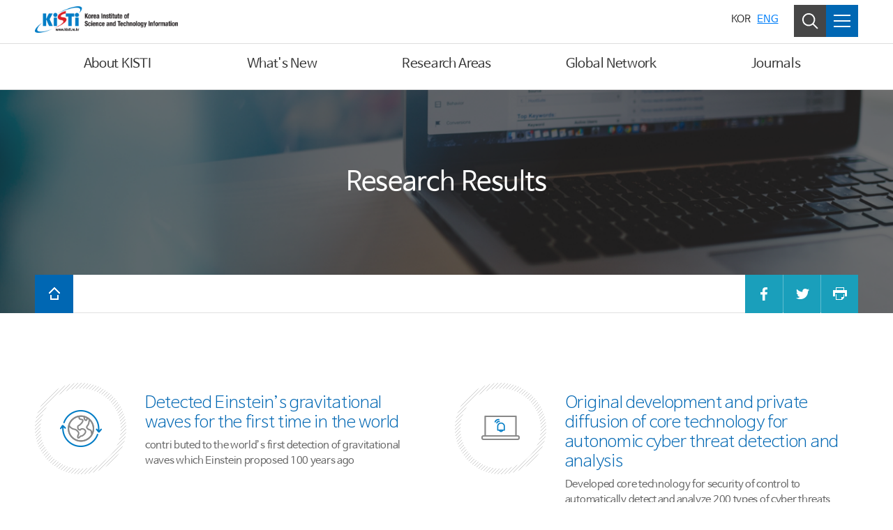

--- FILE ---
content_type: text/css;charset=utf-8
request_url: https://www.kisti.re.kr/resources/css/contents-type2.css
body_size: 154474
content:
@charset "UTF-8";

h2{font-weight:bold; font-size:1.563rem; color:#000; margin:100px 0 23px 0;}
h2 span{color:#0067b3; }
h3{font-size:1.375rem; color:#000; font-weight:400;}
.center_tit{color:#000; font-weight:700; font-size:2rem; text-align:center; margin-bottom:36px;}
.em_text{font-size:1.563rem; text-align:center; font-weight:100; color:#000;}
.blue_text{color:#0067b3 !important;}
.red_text{color:#da2128 !important;}
.em_text .blue_text{font-weight:400;}
.sub_text{font-size:1.250rem;}
.strong_text{font-size:2.5rem; font-weight:100; color:#000; line-height: 1.4; }
.strong_text.mdi {font-size: 2rem;}
.strong_text strong{font-weight:400;}
.support_text{font-weight:400; font-size: 1.563rem; color:#0067b3;}
.space_text{letter-spacing: 0.5rem;}
.col_bar {display:block; width:1px; height:2.375rem;background:#0067b3; margin:40px auto;}
.row_bar{display:block; height:3px; width:64px; background:#0067b3;}
.text_box{background:#f6f6f6; border:1px solid #ddd; padding:30px 40px; margin:30px 0;}
.basic_list {padding:0; margin:0;}
.basic_list>dt{color:#0067b3; font-weight:400; margin-bottom:8px; }
.basic_list>dd, .basic_list>li{margin-bottom:12px; line-height:1.4; position:relative; padding-left:12px;}
.basic_list>dd:before, .basic_list>li:before{position:absolute; width:5px; height:2px ; background:#5b5b5b; display:block; content:""; top:12px; left:0;}
.basic_list .basic{padding-left:0; }
.basic_list .basic:before{display:none;}
.basic_list .s_text{font-size:0.938rem; display:block; margin-top:3px;}

.list_box { position:relative; clear: both;border-top: 1px solid #ddd;}
.list_box:last-child{border-bottom:1px solid #ddd;}
.list_box:before { content: ""; display: block;  position: absolute; left: 0; top: 0; width: 25%; height: 100%; background: #f6f6f6; z-index:-1;}
.list_box .left { vertical-align:top; font-size: 1.3rem; font-weight: 100; padding: 40px; display: inline-block; width: 25%; margin: 0;}
.list_box .right {width: 74.5%;display: inline-block; background: #fff; padding: 40px; }

.icon_text{padding:20px 35px 0 158px; width:50%; float:left; min-height:131px; margin-bottom: 41px;}
.icon_text dt{color:#000; margin-bottom:12px;}

/* table */
.table-responsive{margin-top:30px;}
.table th{background:#f7f7f7; font-weight:700; color:#000;}
.table thead th{border-top: 1px solid #0067b3; border-bottom:0 ; font-size: 1.2em; }
.table thead th.text-primary { color: #0067b3!important}
.row_wrap:after{display:block; content:""; clear:both;}
.row_wrap li {width:25%; float:left; }
.row_wrap li:nth-child(4n+1){clear:both;}

.ethics_wr:after{display:block; content:""; clear:both;}
.ethics_wr li {width:33.3%; float:left; }
.ethics_wr li:nth-child(3n+1){clear:both;}

.btn-mt-02{margin-top: 15.65rem!important;}

/* greetings */
/*  원본 */
.greetings { text-align:  center;}
.greetings_cont { overflow:  hidden; display:  inline-block;}
.greetings_cont .text_wrap { line-height:  1.8; max-width: 708px; width:calc(100% - 467px); float: left; text-align:  left;}
.greetings_cont .text_wrap p { margin-bottom: 27px;}
.greetings_cont .img_wrap { width: auto; padding-left: 0px; padding-right: 40px;  float:  left; max-width: 633px;  text-align:  left; position: relative;}
.greetings .sign{color:#000; font-size:1.125rem; display:block; margin-top:4.2rem;} 
 /* 수정2  */
.greetings_cont .squarebg {margin-bottom: 86px;position: relative;}
.greetings_cont .squarebg:after {content: "";display: block; width: 111%; height: 1px;background: #0067b3; position: absolute;left: -79px; bottom: -30px;}
.greetings_en .greetings_cont .squarebg:after{width:100%; left:0;}
.greetings_cont .squarebg strong{ padding-bottom: 0;display: block;font-size: 2rem; font-weight: 100;color: #000;line-height: 1.4;}
.greetings_cont .squarebg strong em {color: #0067b3; }
.bluesqu {    display: inline-block;
    width: 175px;
    height: auto;
    background: #0067b3;
    position: absolute;
    bottom: -33px;
    left: 20px;
    color: #fff;
    padding: 26px 10px;}
.bluesqu em {font-size: 1.12rem; display: inline-block;padding-left: 4px;}
.gret {font-size: 1.2rem;color: #000;font-weight: 400; line-height: 1rem;}

 .t-border{border-top: 1px solid #ddd; padding-top: 20px}
 
.greetings_en .greetings_cont .squarebg strong{font-size:1.8rem;}
.greetings_en .greetings_cont .text_wrap p{margin-bottom:25px;}
.greetings_en .sign{margin-top:0;} 


/* history */
.section_bg.pc {background-image:url(/resources/images/content/history_bg5.png); background-attachment: scroll; background-repeat: repeat-y;background-position: 0 0;transition: background-image 1s ease-in-out;max-width: 1500px;height: 100%;}
.section-history {position: relative; width: 100%; left: 0;}
.section-history .section-image {width:  40%; height:100%; position:absolute; left: 0; top: 0; overflow: hidden;     display: none;}
.section-history .section-image img { min-width:100%; min-height:100%; max-width:none;}
.section-history .section-text{position:absolute; height:100%;  width:  60%;right:0; top:0; overflow: hidden; background:#fff;}
.section-history .section-text .inner{overflow:hidden;width:70%; position: absolute;top: 50%;left: 50%;transform: translate(-34%, -50%);}

.section-history .title p { font-size: 1.563rem; color: #666;}
.section-history .title .strong {font-size: 2.875rem;font-weight: 100;color: #000; line-height: 1.3; margin-top: 10px;    margin-bottom: 60px;}
.section-history .title .strong .bold {font-weight: 400;}
.section-history h3 { font-size: 2.188rem; font-weight: 700; margin-bottom: 35px; clear:  both;}
.section-history dt { color: #0067b3; display: block; width: 16%; float:  left; margin-bottom: 6px; clear: both;}
.section-history dd { display: block; float:  right; width: 84%; margin-bottom: 6px;}
.section-history dd sub { vertical-align: top; margin-top: 5px; display:  inline-block;}

.section_bg.mobile{  display:none;  background-image: url(/resources/images/content/history_bg5.png);background-size: auto 1500px !important; background-attachment: scroll; background-repeat: repeat-y;  background-position: 0 0 !important;  transition: background-image 1s ease-in-out;  width: calc(100% - 100px);  max-width: 1500px;  height: 100%; position: absolute;z-index: -1;    top: 0;}

/* duty-function */
.duty-function .strong_text { font-size: 2.1rem;}
.duty-function .goal_box li{float:none; vertical-align:top;}
.function_box { overflow:  hidden;}
.function_box .wrap { width: 49%; float:  left;}
.function_box .wrap.left { margin-right: 2%;}
.function_box .wrap.right .box_wrap { text-align: center;}
.function_box .box_wrap { padding:  30px; border: 1px solid #ddd; overflow:  hidden;}
.function_box .box_wrap > div {border-bottom: 1px dashed #ddd;padding: 37px 0 26px 180px;min-height: 202px;}

.function_box .box_wrap > div.box1 { background: url(/resources/images/content/function_01.png) 20px 50% no-repeat;}
.function_box .box_wrap > div.box2 { background: url(/resources/images/content/function_02.png) 20px 50% no-repeat;}
.function_box .box_wrap > div.box3 { background: url(/resources/images/content/function_03.png) 20px 50% no-repeat;border-bottom:0 none;}
.function_box .box_wrap > div .tit_text{font-weight:700; color:#000; margin-bottom:14px;}
.function_box .box_wrap > div > ul { padding: 0;}
.function_box .box_wrap > div > ul > li{line-height:1.8;}

.function_box .box_wrap > li {border-bottom: 1px dashed #ddd;border-right: 1px dashed #ddd;width:  33.33%;float:  left;padding: 37px 0 50px;color:  #000;min-height: 202px;}
.function_box .box_wrap > li:nth-child(3n) { border-right: 0 none;}
.function_box .box_wrap > li:nth-child(7),
.function_box .box_wrap > li:nth-child(8),
.function_box .box_wrap > li:nth-child(9) {border-bottom:0 none;}
.function_box .box_wrap > li >span{display:block;}

/* vision_goal */
.vision_goal { position:  relative; overflow: hidden;}
.vision_goal h2 { position:  absolute; left:  50%; top: 8px; transform: translate(-50%,0); margin: 0; z-index: 1;}
.vision_goal dl {width: 50%;padding: 60px 0;position:  relative;}
.vision_goal .left { float:  left; text-align:  right; padding-right: 220px;}
.vision_goal .right { float:  right; text-align:  left; padding-left: 220px;}
.vision_goal .left_eng { float:  left; text-align:  right; padding-right: 206px;}
.vision_goal .right_eng { float:  right; text-align:  left; padding-left: 206px;}
.vision_goal dt { font-weight: 100; font-size: 1.438rem; color: #000; margin-bottom:12px;}
.vision_goal dd { margin-bottom: 5px;}
.vision_goal .box1:before { display:  block; width:  100%; height:  1px; position:  absolute; bottom:  0; right: 0; background: #0067b3; content: "";animation: fullwidth 2s ease-out both 800ms; 
-webkit-animation: fullwidth 2s ease-out both 800ms; 
-moz-animation: fullwidth 2s ease-out both 800ms;}
.vision_goal .box2:before{ display:  block; width:  100%; height:  1px; position:  absolute; bottom:  0; left: 0; background: #0067b3; content: "";animation: fullwidth 2s ease-out both 800ms; 
-webkit-animation: fullwidth 2s ease-out both 800ms; 
-moz-animation: fullwidth 2s ease-out both 800ms;}
.vision_goal .box1:after  { display:  block; width:  210px; height:  1px; position:  absolute; bottom:  0; right: 0; background: #fff; content: "";}
.vision_goal .box2:after { display:  block; width:  210px; height:  1px; position:  absolute; bottom:  0; left: 0; background: #fff; content: "";}

.vision_box .sub_text { font-size: 2rem; font-weight: 100;}
.stratagem .support_text {height: auto;background: #fff;font-size: 1.8rem;padding: 15px 10px;border-bottom: 1px dashed #ddd;margin: 0;}
.stratagem dl {width: calc((100% - 60px) / 5); margin-right: 15px;}
.stratagem dl:last-child {margin-right: 0px;}
.stratagem dl dt {padding: 60px 0 0;}
.stratagem dl dt img {margin-bottom: 60px;}
.stratagem dl:nth-of-type(1) dt {background:url(/resources/images/content/vision_02.jpg) no-repeat center center; background-size: cover;}   
.stratagem dl:nth-of-type(2) dt {background:url(/resources/images/content/vision_03.jpg) no-repeat center center; background-size: cover;}   
.stratagem dl:nth-of-type(3) dt {background:url(/resources/images/content/vision_04.jpg) no-repeat center center; background-size: cover;}   
.stratagem dl:nth-of-type(4) dt {background:url(/resources/images/content/vision_05.jpg) no-repeat center center; background-size: cover;}   
.stratagem dl:nth-of-type(5) dt {background:url(/resources/images/content/vision_06.jpg) no-repeat center center; background-size: cover;}   
.stratagem dl dd { margin-top: 25px;}





/* government_contents */
.government_contents{margin:0;}
.government_contents .icon_text:nth-child(1){background:url(/resources/images/content/government_1.png) no-repeat 0 0;}
.government_contents .icon_text:nth-child(2){background:url(/resources/images/content/government_2.png) no-repeat 0 0;}
.government_contents .system_box{position: relative;width: 100%;min-height:139px; clear:both;/* background:url(/resources/images/content/government_bg.png) no-repeat 0 0; */}
.government_contents .system_box strong{position: absolute;left: 8px;top: 8px;font-size: 1.125rem;color: #fff;letter-spacing: 5px;width: 122px;height: 122px;display: block;background: #0067b3;border-radius: 100px;text-align: center;padding-top: 45px;z-index: 7;}
.government_contents .system_box .system{padding-left: 0;overflow: hidden;}
.government_contents .system_box .system li{position:  relative; float:left;width: 18.7%;min-height: 139px;padding-left: 70px;margin-left: -3.5%;background: url(/resources/images/content/government_bg2.png) no-repeat right 0;}
.government_contents .system_box .system li:nth-child(1){width: 22%;padding-left: 158px;margin-left: 0;background: url(/resources/images/content/government_bg1.png) no-repeat right 0;border-radius: 100px 0 0 100px; z-index: 6;}
.government_contents .system_box .system li:nth-child(2){z-index: 5;}
.government_contents .system_box .system li:nth-child(3){z-index: 4;background: url(/resources/images/content/government_bg1.png) no-repeat right 0;}
.government_contents .system_box .system li:nth-child(4){z-index: 3;}
.government_contents .system_box .system li:nth-child(5){z-index: 2;background: url(/resources/images/content/government_bg1.png) no-repeat right 0;}
.government_contents .system_box .system li:last-child {background: url(/resources/images/content/government_bg3.png) no-repeat 0 0;border-radius: 0 100px 100px 0; position:relative; z-index:1;}
.government_contents .system_box .system dt{ color: #000; margin-bottom: 12px;  margin-top: 23px;}
.government_contents .system_box .system dd{position: relative; padding-left:12px;}
.government_contents .system_box .system dd:after{position: absolute; top:12px; left:0; display:block; width:6px; height:2px; background:#0067b3;  content:"";}
.government_contents .system_box .system .ili_block {display:inline-block; margin-right: 15px;}
.government_contents .system_box .system .last{}
.government_contents .system_box .system .last dt{width:45px;}


/* government-1-1 */
.government-1-1 .btn{margin-top:13px;}
.government-1-1 .table{text-align:center;}
.government-1-1 .table .btn{max-width:120px; padding:8px;}
.government-1-1 .row{margin:0;}
.government-1-1 .icon_text:nth-child(1){background:url(/resources/images/content/government_1.png) no-repeat 0 0;}
.government-1-1 .icon_text:nth-child(2){background:url(/resources/images/content/government_2.png) no-repeat 0 0;}



/* government-1-3 */
.open_type { margin: 0; padding: 0; border:1px solid #ddd; padding: 45px 0; }
.open_type li{width:33.33%; float:left; border-right:1px dashed #ddd; padding:0 30px; text-align:center;}
.open_type li:last-child{border-right:0 none;}
.open_type li span{color:#0067b3; width: 131px; height: 131px; display: block; letter-spacing: -3px; margin: 0 auto 25px; background: url(/resources/images/content/circle_bg.png) no-repeat 0 0; font-size: 3rem; line-height:2.6; font-weight: 400; border-radius: 100px;}


/* government-4-1 */
.government-4-1{}
.goal_box{padding:0;margin-left:-8px;margin-right:-8px;overflow:hidden;position:  relative;text-align:  center;}
.goal_box li{padding:0 8px;text-align:center;font-size:1.438rem;color:#000;width:25%;float:left;display:  inline-block;}
.goal_box .img{width:100%; background:#ddd; height:263px; display:block;}
.goal_box .num{font-size:1.5rem;  color:#fff;  padding: 5px 10px; max-width:48px; background:#0067b3; display:block; font-weight:700; margin:-23px auto 23px; position: relative; z-index: 0;}
.goal_box span{font-weight:100;}
.goal_box span:nth-of-type(2) {width: 87%;display: inline-block;}
.stratagem{margin-right:0; margin-left:0; padding: 0 150px;}
.stratagem:after{content:""; display:block; clear:both;}
.stratagem dl{text-align:center; margin-bottom:40px; /* width: 25%; */ float: left;}
.stratagem dd{  font-weight:100;  font-size: 1.438rem; color: #000;}
.stratagem .support_text{display:block; line-height:1.2;  height: 2.4em;  padding-top: 0.6em; margin: 0;}
.stratagem .double .support_text{padding-top: 0;}
.government-4-1 .btn-secondary{max-width:168px;}
.government-4-1 .sub_text {font-size: 2rem; font-weight: 100;}

.low_prl{padding:0 126px !important;}

.innovation_box_wr{padding:0;margin-left:-8px;margin-right:-8px;overflow:hidden;position:  relative;text-align:  center;}
.innovation_box_wr:after{content:""; display:block; clear:both;}
.innovation_box_wr li{padding:0 8px;text-align:center;font-size:1.438rem;color:#000;width:calc(100% / 3);float:left;display:  inline-block;}
.innovation_box_wr .img{width:100%; background:#ddd; height:263px; display:block;}
.innovation_box_wr span{font-weight:100; width: 87%;display: inline-block; padding:12px 0;}

/* government-5-1 */
.government-5-1 ol{padding:0;}
.government-5-1 ol li {margin-bottom:40px; padding: 0 35px;}
.government-5-1 ol li img{display:block; margin:0 auto;}
.government-5-1 h3{text-align:center; margin:15px 0;}



/* government-5-3 */
.government-5-3 .number_bg.bg1{background:url(/resources/images/content/gover5_01.png) 0 0 no-repeat;}
.government-5-3 .number_bg.bg2{background:url(/resources/images/content/gover5_02.png) 0 0 no-repeat;}
.government-5-3 .number_bg.bg3{background:url(/resources/images/content/gover5_03.png) 0 0 no-repeat;}
.government-5-3 .number_bg.bg4{background:url(/resources/images/content/gover5_04.png) 0 0 no-repeat;}
.government-5-3 .number_bg.bg5{background:url(/resources/images/content/gover5_05.png) 0 0 no-repeat;}
.government-5-3 .number_bg.bg6{background:url(/resources/images/content/gover5_06.png) 0 0 no-repeat;}
.government-5-3 .number_bg.bg7{background:url(/resources/images/content/gover5_07.png) 0 0 no-repeat;}


/* CustomerSupport-4-1 */
.CustomerSupport-4-1{}
.CustomerSupport-4-1 .row{margin:0; margin-top:20px; padding:0;overflow:hidden;}
.CustomerSupport-4-1 .blue_box{margin:0; padding:50px 22px 20px 45px; background:#0067b3; width: 25%; float:left; height:720px;}
.CustomerSupport-4-1 .blue_box h2{font-size:1.563rem; font-weight:100; line-height:1.5; margin:0; color:#fff;}
.CustomerSupport-4-1 .qna_box {padding:50px 45px 20px; margin:0; width: 25%; float:left; height:720px;}
.CustomerSupport-4-1 .qna_box:last-child{border-right:1px solid #ddd;}
.CustomerSupport-4-1 .qna_box h3{text-align:left; color:#fff; margin-bottom:18px;}
.CustomerSupport-4-1 .qna_box.white_box{border-top:1px solid #ddd; border-bottom:1px solid #ddd;}
.CustomerSupport-4-1 .qna_box p{ color:#000;}
.CustomerSupport-4-1 .qna_box .title{min-height:55%;padding-bottom: 25px;}
.CustomerSupport-4-1 .qna_box .title2{min-height:20%;padding-bottom: 0;}
.CustomerSupport-4-1 .qna_box dl a{color:#000;}
.CustomerSupport-4-1 .qna_box dl{margin-bottom:30px; color:#000;}
.CustomerSupport-4-1 .qna_box dl dt{margin-bottom:10px;}
.CustomerSupport-4-1 .qna_box dl dt span{display:block; color:#0067b3; margin-bottom:6px; line-height:1.2;}
.CustomerSupport-4-1 .qna_box .btn{width:100%; margin-bottom:5px;}
.CustomerSupport-4-1 .qna_box dl dd.font-s{font-size: 14px}
.CustomerSupport-4-1 .qna_box .btn.mt-60{margin-top: 60px !important;}

.CustomerSupport-4-1 .category_link{padding:0;margin-top:65px;}
.CustomerSupport-4-1 .category_link li{width:47%; float:left; padding:0; padding-right:0; margin-top:32px; font-size:0.92rem;}
.CustomerSupport-4-1 .category_link li:nth-child(odd) { margin-right: 6%;}
.CustomerSupport-4-1 .category_link li a{position:relative; display:block; padding-left:38px; color:#fff; min-height:2.6em;line-height:1.3; padding-top:0.6em;}
.CustomerSupport-4-1 .category_link .list_1 a{background:url(/resources/images/content/qna_img_1.png) no-repeat 0 0; padding-top:0;}
.CustomerSupport-4-1 .category_link .list_2 a{background:url(/resources/images/content/qna_img_2.png) no-repeat 0 0;}
.CustomerSupport-4-1 .category_link .list_3 a{background:url(/resources/images/content/qna_img_3.png) no-repeat 0 0;padding-top:0;}
.CustomerSupport-4-1 .category_link .list_4 a{background:url(/resources/images/content/qna_img_4.png) no-repeat 0 0;}
.CustomerSupport-4-1 .category_link .list_5 a{background:url(/resources/images/content/qna_img_5.png) no-repeat 0 0;padding-top:0;}
.CustomerSupport-4-1 .category_link .list_6 a{background:url(/resources/images/content/qna_img_6.png) no-repeat 0 0;}
.CustomerSupport-4-1 .category_link .list_7 a{background:url(/resources/images/content/qna_img_7.png) no-repeat 0 0;}
.CustomerSupport-4-1 .category_link .list_8 a{background:url(/resources/images/content/qna_img_8.png) no-repeat 0 0;}
.CustomerSupport-4-1 .category_link .list_9 a{background:url(/resources/images/content/qna_img_9.png) no-repeat 0 0;}
.CustomerSupport-4-1 .category_link .list_10 a{background:url(/resources/images/content/qna_img_10.png) no-repeat 0 0;}

.CustomerSupport-4-1 .category_link li a:hover:after,
.CustomerSupport-4-1 .category_link li a:focus:after{animation:arrowAnimation 1.2s ease-out infinite; 
-webkit-animation:arrowAnimation 1.2s ease-out infinite; 
-moz-animation:arrowAnimation 1.2s ease-out infinite;}

@keyframes arrowAnimation {0%{ right: 0;}20%{ right: 5%; }25% {  }33% { right: 0; }75%{ right: 5%; }100%{  right: 0;}}
@-webkit-keyframes translateArr {0%{ right: 0;}20%{ right: 5%; }25% {  }33% { right: 0; }75%{ right: 5%; }100%{  right: 0;}	}

.link_box{ background:#f7f7f7; text-align:center;padding: 0 25px;}
.link_box h3{color:#0a4fa9; font-weight:700; font-size:1.125rem;}
.home_link{overflow: hidden; padding:45px 0;}
.home_link li{float:left; text-align:center; font-size:0.813rem; border-right: 1px solid #ddd; padding:0 15px;}
.home_link li a{display:block;}
.home_link li:last-child{border-right:0 none;}
.home_link li a img { display: block; margin: 0 auto;}

.link_box .bx-wrapper { margin:  0; box-shadow: none; border: 0 none; height:  auto; background: none;}
.link_box .bx-viewport { height: auto !important;}
.link_box .bx-wrapper .bx-next { background: url(/resources/images/board/active_arrow_right.png) 0 50% no-repeat; right: -25px;}
.link_box .bx-wrapper .bx-controls-direction a { width: 48px; height: 71px; top: 57px; background-color: #f7f7f7;}
.link_box .bx-wrapper .bx-controls-direction a:hover{background-position:0 50%;}
.link_box .bx-wrapper .bx-controls-direction a:focus  {outline:1px dotted;}
.link_box .bx-wrapper .bx-prev { background: url(/resources/images/board/active_arrow_left.png) 0 50% no-repeat; left: -25px;}
.link_box .bx-wrapper .bx-controls-direction a:hover{background-position:0 50%;}
.link_box .bx-wrapper .bx-controls-direction a:focus  {outline:1px dotted;}




/* satisfaction-1 */
.satisfaction-1 {overflow:hidden;}
.satisfaction-1 .box2{display:inline-block; margin-top:40px;}
.satisfaction-1 .box2 dl { width:  320px;height:  320px; display:  block; border-radius:  320px; background:rgba(197, 197, 197, 0.14); padding: 75px 64px 0; text-align:  center; float:left; margin-right: -13px; margin-left: -13px;}
.satisfaction-1 .box2 dl dt { font-size: 1.750rem; font-weight: 400; color: #000;}
.satisfaction-1 .box2 dl dt .support_text { display:  block;}

.satisfaction-1 .box2 dl.left{}
.satisfaction-1 .box2 dl.right{}

.satisfaction-1 .box2 dl dt{}
.satisfaction-1 .box2 dl dd{}



	
	
/* government-5-2 */
.government-5-2 { position:  relative;}
.government-5-2 .government_btn { position:  absolute; top: 0; right: 0;}


/* report_box */
.report_box .btn-lg{max-width:237px;}

/* alio */
.alio_box ol{padding:0; margin-top:50px;}
.alio_box .list_box .left{font-weight:400;}
.alio_box .list_box .left span{font-weight:700;    line-height: 1;}
.alio_box .list_box .right{padding-right:0;}
.alio_box .list_box .right>li{float:left; width:33.33%; padding-right: 40px;}
.alio_box .list_box .right>li:nth-child(3n+1) { clear: both;}
.alio_box .alio_depth {padding:0; margin-left:-12px; margin-top:10px; margin-bottom:20px;}
.alio_box .alio_depth li{background:#f6f6f6; margin-bottom:2px;}
.alio_box .alio_depth li a{padding:4px 12px; display:block; font-size:0.938rem;}


/* satisfaction_box */
.satisfaction_box {padding:10px; border:1px solid #acacac; position:relative;}
.satisfaction_box:before{position:absolute; top:-1px; left:-1px; right:-1px; display:block; height:30px; content:""; background: url(/resources/images/content/satisfaction_bg_lt.jpg) no-repeat left top,url(/resources/images/content/satisfaction_bg_rt.jpg) no-repeat right top;}
.satisfaction_box:after{position:absolute; bottom:-1px; left:-1px; right:-1px;  display:block; height:30px; content:""; background: url(/resources/images/content/satisfaction_bg_lb.jpg) no-repeat left bottom ,url(/resources/images/content/satisfaction_bg_rb.jpg) no-repeat right bottom;}
.satisfaction_box .in_box{padding:0 8% 5%; position:relative; z-index:1; border:2px dotted #ddd; overflow:hidden;}

.satisfaction_box .in_box h2:before { width: 77%; content:  ""; position:  absolute; height: 1px; background: #c68a4f; left: 50%; top: 50%; transform: translate(-50%,-50%); z-index: 0;}
.satisfaction_box .in_box h2 { position:  relative;}
.satisfaction_box .in_box h2 em { position:  relative; z-index: 2;}
.satisfaction_box .in_box h2:after { width: 315px; content: ""; position: absolute; height: 11px; background: #fff; left: 50%; top: 50%; transform: translate(-50%,-50%); z-index: 1;}
.satisfaction_box .in_box dl { width:20%; float:left;  min-width: 200px;    margin-bottom: 23px; padding:0 15px;}
.satisfaction_box .in_box dl dt { text-align: center; color: #000; font-size: 1.750rem; font-weight: 400; margin-bottom: 22px; padding: 16px 0 7px; background: url(/resources/images/content/satisfaction_point.png) no-repeat 50% 0;}
.satisfaction_box .in_box dl dd { line-height: 1.7; text-align:  center;}


/* satisfaction-1 */
.satisfaction-1 .wrap {position:relative; margin-top:90px;}
.satisfaction-1 .wrap .img_wrap {position:absolute; z-index:1; top:45%; left:50%;    transform: translate(-50%, -50%);}
.satisfaction-1 .bg_box{margin:0 -8px; position:relative;}
.satisfaction-1 .bg_box > div{padding:0 8px; margin-bottom:16px; width:25%; float:left;}
.satisfaction-1 .bg_box > div dl {background: #ddd; background-size:cover !important; padding: 40px; background: #ddd; width: 1%; height: 657px; position:  relative; display:  table-cell; vertical-align: bottom; color: #fff;}
.satisfaction-1 .bg_box > div dl > dt {width: 100%;}
.satisfaction-1 .bg_box > div dl > dd {width: 100%;}
.satisfaction-1 .bg_box > div.bg1 dl,
.satisfaction-1 .bg_box > div.bg2 dl {text-align:left; }
.satisfaction-1 .bg_box > div.bg3 dl,
.satisfaction-1 .bg_box > div.bg4 dl {text-align:right; }

.satisfaction-1 .bg_box > div.bg1 dl{ background: url(/resources/images/content/satisfaction-1_01.png) no-repeat 50% 50%;}
.satisfaction-1 .bg_box > div.bg2 dl{ background: url(/resources/images/content/satisfaction-1_02.png) no-repeat 50% 50%;}
.satisfaction-1 .bg_box > div.bg3 dl{ background: url(/resources/images/content/satisfaction-1_03.png) no-repeat 50% 50%;}
.satisfaction-1 .bg_box > div.bg4 dl{ background: url(/resources/images/content/satisfaction-1_04.png) no-repeat 50% 50%;}



/* satisfaction-4 */
.satisfaction-4 {text-align:center;}
.satisfaction-4 .box{ margin: 0; padding: 0; border:1px solid #ddd; padding: 45px 0; }
.satisfaction-4 .box li{width: 50%;  float: left;border-right:1px dashed #ddd; padding:190px 30px 0; text-align:center; background: url(/resources/images/content/satisfaction_1.png) no-repeat 50% 0;}
.satisfaction-4 .box li:last-child{border-right:0 none;}
.satisfaction-4 .box li h4{font-size:1.125rem; color:#000; font-weight:700; margin-bottom:25px;}
.satisfaction-4 .box li p{max-width:625px; text-align:left; display:inline-block;}

.satisfaction-4 .score_box { min-height:220px; display:  inline-block; text-align: left;padding-left: 400px; background: url(/resources/images/content/satisfaction_2.png) no-repeat 0 0;}
.satisfaction-4 .score_box .em_text { text-align: left;}
.satisfaction-4 .score_box .score { font-size: 2.250rem; color:  #000; font-weight: 100; margin-bottom: 25px; line-height: 1;}
.satisfaction-4 .score_box .score strong { font-size: 4rem; display:  block; line-height: 1; font-weight: 700; color: #0067b3;}
.satisfaction-4 .score_box .score strong span { font-size: 2.000rem;}

.satisfaction-4 .score_list{overflow:hidden; display:inline-block; padding: 0;}
.satisfaction-4 .score_list li{line-height:1; width:159px; height:159px; padding-top:53px; float:left; margin:0 9px; background: url(/resources/images/content/circle_bg2.png) no-repeat 0 0; }
.satisfaction-4 .score_list li>span {font-size:; color:#000;}
.satisfaction-4 .score_list li>p {font-size:2.125rem; color: #0067b3; }
.satisfaction-4 .score_list li>p>span{font-size:1.375rem;}


/* location */
.location .address { float:  left; width: 25%; padding-right: 25px;}
.location .address h2 { font-size: 2.5rem; margin-top:23px; margin-bottom:35px;}
.location .address p {font-size: 1.125rem;}
.location .address ul { padding: 0; margin-top: 35px;margin-bottom: 35px;}
.location .address ul li strong {width: 41px; display:  inline-block;}
.location .address ul li {line-height: 1.6em;}
.location .list_box .left i{width:30px; height:30px; margin-right:8px; display:inline-block; vertical-align:middle;}
.location .list_box .left i.icon_car{background:url(/resources/images/content/location_car.png) no-repeat 50% 50%;}
.location .list_box .left i.icon_subway{background:url(/resources/images/content/location_subway.png) no-repeat 50% 50%;}
.location .list_box .left i.icon_bus{background:url(/resources/images/content/location_bus.png) no-repeat 50% 50%;}

.location .location_map{width:75%;float: left;}
.location .list_box .right li{    margin-bottom: 11px; line-height: 1.6;}


/* 본인확인 */
.ipin-box {margin: 0; margin-top: 50px;}
.ipin-box > div { height:463px; background: url(/resources/images/bg_pattern.png) repeat 0 0; padding:11px; max-width: 49.5%; position:relative; float:left;}
.ipin-box > div:first-child{margin-right:1%;}
.ipin-box > div:before,
.ipin-box > div:after {width: 0; height: 0%; position: absolute; background: #0067b3; content: ""; z-index: -1; opacity:0;-webkit-transition: all 0.3s ease 0s;transition: all 0.3s ease 0s;}
.ipin-box > div:before { bottom: 0; right: 0; }
.ipin-box > div:after { top: 0; left: 0; }
.ipin-box > div:hover:before,
.ipin-box > div:hover:after{width:100%; height:100%; opacity:1;-webkit-transition: all 0.3s ease 0s;transition: all 0.3s ease 0s;}
.ipin-box > div > div{ padding: 164px 120px 60px; height:100%;}
.ipin-box h3{margin-bottom:30px;}
.ipin-box p{margin-bottom:30px;text-align:center;}
.ipin-box .i-pin{background: url(/resources/images/content/icon_ipin.png) no-repeat 50% 46px; background-color:#fff;}
.ipin-box .sms{background: url(/resources/images/content/icon_sms.png) no-repeat 50% 46px; background-color:#fff;}




.Notice-2-3 {margin: 0; margin-top: 50px;}
.Notice-2-3 > div { height: 556px; background: url(/resources/images/bg_pattern.png) repeat 0 0; padding:11px; max-width: 49.5%; position:relative; float:left;}
.Notice-2-3 > div:first-child{margin-right:1%;}
.Notice-2-3 > div:before,
.Notice-2-3 > div:after {width: 0; height: 0%; position: absolute; background: #0067b3; content: ""; z-index: -1; opacity:0;-webkit-transition: all 0.3s ease 0s;transition: all 0.3s ease 0s;}
.Notice-2-3 > div:before { bottom: 0; right: 0; }
.Notice-2-3 > div:after { top: 0; left: 0; }
.Notice-2-3 > div:hover:before,
.Notice-2-3 > div:hover:after{width:100%; height:100%; opacity:1;-webkit-transition: all 0.3s ease 0s;transition: all 0.3s ease 0s;}
.Notice-2-3 > div > div{ padding: 195px 120px 60px; height:100%;}
.Notice-2-3 h2{margin-bottom:30px; margin-top:0;}
.Notice-2-3 p{margin-bottom:30px;text-align:center;}
.Notice-2-3 .eduction1{background: url(/resources/images/content/eduction1.png) no-repeat 50% 46px; background-color:#fff;}
.Notice-2-3 .eduction1 .btn{    margin-top: 78px;}
.Notice-2-3 .eduction2{background: url(/resources/images/content/eduction2.png) no-repeat 50% 46px; background-color:#fff;}

 








/* recruitment */
.recruitment {overflow:hidden; padding-bottom:5px;}
.recruitment .recruitment_box2{position:relative; min-height:300px; }
.recruitment .recruitment_box2:after { content:  ""; position:  absolute; top: 50%;  left:  50%; width: 100%; height:  1px;  background: #ddd; z-index: -1; transform: translate(-50%,0);
animation: fullwidth 1s ease-out both 800ms; 
-webkit-animation: fullwidth 1s ease-out both 800ms; 
-moz-animation: fullwidth 1s ease-out both 800ms;
}

@keyframes fullwidth {
		0%{ width:0; }
		100%{ width:100%; }
	}
@-webkit-keyframes fullwidth {
		0%{ t width:0;}
		100%{ width:100%; }
	}


.recruitment .recruitment_box2 .img_wrap{position:absolute; top:0; left:50%; margin-left:-161px;}
.recruitment .recruitment_box2 .left{float:left; padding-right:200px; width:50%;}
.recruitment .recruitment_box2 .right{float:right; padding-left:200px; width:50%;}
.recruitment .recruitment_box2 .box{float:left; width:50%; padding:23px;    padding-top: 80px;}
.recruitment .recruitment_box2 .box dt{font-size:1.563rem; color:#0067b3; font-weight:100; margin-bottom: 70px; position: relative;}
.recruitment .recruitment_box2 .box dt:after { content:  ""; display:  block; width: 12px;  height: 12px; border-radius: 15px;  position:  absolute; bottom: -40px;  left:  50%; background: #0067b3; margin-left: -6px;}

.recruitment .recruitment_top_btn{margin: 0 auto 40px auto; text-align:center;}
.recruitment .recruitment_top_btn .btn{max-width:500px; width:100%; background:#17a2b8; color:#fff; position:relative; padding:14px; font-size:18px; transition: all .5s;}
.recruitment .recruitment_top_btn .btn:after{content:"→"; padding-left: 10px; transition: all .5s;}
.recruitment .recruitment_top_btn .btn:hover:after{padding-left: 20px;  transition: all .5s;}
.recruitment .recruitment_top_btn .btn:hover{color:#fff; background:#0067b3; transition: all .5s;}
@media (max-width: 576px){.recruitment .recruitment_top_btn .btn{font-size:1rem}}
/* CI/BI */
.ci_wrap { position:  relative;}
.ci_text { padding-right: 345px;}
.ci_btn_wrap { position:  absolute; right:  0; top: 0;}
.ci_btn_wrap .btn{width:97px;height:97px;border-radius:97px;padding-top: 13px;line-height: 1.2;font-weight: 700;border-color:#9cbbe3; color:#0067b3; margin-right:10px; }
.ci_btn_wrap .btn:hover,
.ci_btn_wrap .btn:focus,
.ci_btn_wrap .btn:active{color:#fff; background: #0067b3;}

.ci_explain { border: 1px solid #ddd; position:  relative; margin-top:50px; }
.ci_explain .img_wrap { position:  relative; width:  100%; text-align:center; padding:90px 0;}
.ci_explain .img_wrap img{max-width:80%;}
.ci_explain .img_wrap:before { display:  block; width:  100%; height:  100%; position:  absolute; left:  0; top: 0; background:  url(/resources/images/content/ci_line.png) 50% 50% no-repeat; content: ""; z-index: 0;}
.ci_explain .img_wrap:after { display:  block; width:  100%; height:  100%; position:  absolute; left:  0; top: 0; background:  url(/resources/images/content/ci_point.png) 50% 50% no-repeat; content: ""; z-index: 2;}
.ci_explain .ci_concept {padding: 0; z-index:1; position:absolute;width:22%; height:100%; margin:0;}
.ci_explain .ci_concept.left{left:40px; top:50px;}
.ci_explain .ci_concept.right{right:40px; top:85px;}
.ci_explain .ci_concept.left:after { width:  10px; height:  100%; display:  block; background: url(/resources/images/content/ci_dot_left.png) 0 0 no-repeat; content: ""; position:  absolute; right: -5px; top: 27px;}
.ci_explain .ci_concept.right:after { width:  10px; height:  100%; display:  block; background: url(/resources/images/content/ci_dot_right.png) 0 0 no-repeat; content: ""; position:  absolute; left: -5px; top: 15px;}
.ci_explain .ci_concept .box{border-radius:12px; border:1px dashed #828282; text-align:left; padding:20px 30px; margin-bottom:8px;background: #fff;}
.ci_explain .ci_concept .box p:first-child { margin-bottom: 20px;}


.ci_explain .ci_color { background: #f6f6f6; overflow: hidden; position: relative;}
.ci_explain .ci_color:after{position:absolute; left:50%; top:0 ; width:1px; height:100%; background:#fff; content:"";}
.ci_explain .ci_color>div { display: block; width: 50%; float:left; position:relative; min-height:72px; padding:0 40px; margin:30px 0;}
.ci_explain .ci_color>div:before {width: 40px; height:  100%; position:  absolute;left:40px; top: 0; background: rgba(0, 117, 186, 1); content: "";}

.ci_explain .ci_color>div.red:before{ background:rgb(218, 33, 40);}
.ci_explain .ci_color>div> p { padding-right:300px; padding-left:60px;}
.ci_explain .ci_color>div> p strong { display:  block;}
.ci_explain .ci_color>div> ul { width: 290px; position: absolute; vertical-align: top; padding: 0; margin: 0; right: 40px; top:0;}
.ci_explain .ci_color>div> ul li strong { width: 114px; display:  inline-block;}

.signature_box{border:1px solid #ddd; background:url(/resources/images/content/pattern01.png) 0 0 repeat;}
.signature_box .language { font-size: 1.125rem; font-weight: 700; display:  inline-block; width: 10%;}
.signature_box>div { padding: 40px;}
.signature_box>div>div {display:  inline-block; padding-left:80px;}
.signature_box>div>.landscape {width:40%; }
.signature_box>div>.vertical {width:48.5%;}


/* 220722 캐릭터 페이지 추가 */
.character_area{text-align:center;}

.character_top{margin-top:50px; width:100%; display: flex; align-items: stretch;}
.character_top .chara_wd3{width:calc(100% / 3.11); display:inline-block; border:1px solid #ddd; text-align:center;}
.character_top .chara_wd3:nth-child(2){margin:0 20px; }
.character_top .chara_wd3 .chara_name{text-align: left; padding: 31px 66px; font-size: 1.3rem; font-weight: 600; color: #000; position: relative;}
.character_top .chara_wd3 .chara_name:before{content:""; position:absolute; background:url(/resources/images/content/character_name.png) no-repeat; width: 21px; height: 21px; left: 36px; top: 35px; background-size: 21px;}
.character_top .chara_wd3 img{max-width: 36%; width: 100%;}
.character_top .chara_wd3 .chara_infor{text-align: left; padding: 25px 33px; background: #f6f6f6; word-break: break-all; margin-top: 60px; height: 117.5px;}


.character_bottom{margin-top:100px; width:100%; border:1px solid #ddd; position:relative; z-index: 9;}
.character_bottom .cha_tag{background:#207abd; font-size:1.1rem; color:#fff; width: 12%; text-align: center; padding: 12px 0;}
.character_bottom .ch_group{padding: 100px 270px;}
.character_bottom .ch_group div{display: inline-block; margin-right: 58px; margin-bottom:60px; width: 25%;}
.character_bottom .ch_group div:nth-child(3),
.character_bottom .ch_group div:nth-child(6){margin-right:0;}
.character_area p:last-child{text-align:right; margin-top:20px;}

/* 조직도 */
/*22.06.27 수정*/
.org_wrap { text-align: center; position:  relative; background:url(/resources/images/content/org_bg_re.png) 50% 14% no-repeat; min-height: 800px; background-size: 128% 128%;}
/*.org_wrap { text-align: center; position:  relative; background:url(/resources/images/content/org_bg.png) 48% 10% no-repeat; min-height: 800px; background-size: 128% 128%;}*/

.org_wrap .btn{position: absolute; right: 0; top: 0; font-size: 0.9rem; width:97px;height:97px;border-radius:97px;padding-top: 13px;line-height: 1.2;font-weight: 700;border-color:#9cbbe3; color:#0067b3; margin-right:10px; }
.org_wrap .btn:hover,
.org_wrap .btn:focus,
.org_wrap .btn:active{color:#fff; background: #0067b3;}

.org_wrap ul { padding: 0;}
.org_wrap ul li a { padding: 12px 5px; display:block; clear:  both; width:  100%; height:  100%; cursor: pointer;}
.org_wrap ul li a:hover {color:#10b0d4;}
.org_wrap .org_one{width:160px; height:160px; background:url(/resources/images/content/org_one.png) 0 0 repeat; margin:0 auto;}
.org_wrap .org_one > a { font-size: 1.438rem;font-weight:  700;color: #0067b3; display: block; width: 100%;padding-top: 59px; height:100%;    cursor: pointer;}
.org_wrap .org_two > a { display:  block; width:  128px; height: 128px;background: #0067b3;border-radius: 128px; padding-top: 50px; font-size:  1.250rem; color:  #fff; font-weight: 700; margin:115px auto 110px;    cursor: pointer;}

.org_wrap .bold_line_box {width: 16%;border: 2px solid #10b0d4; margin-bottom: 12px;position: absolute; background:#fff;}
.org_wrap .bold_line_box ul li{padding:0 8px 8px 8px;}
.org_wrap .bold_line_box ul li a{ background:#f1f1f1; border:1px solid #cdcdcd; border-style:dashed;}
.org_wrap .org_two .bold_line_box:nth-child(1) { left: 23%; top: 280px;background:#fff;}
.org_wrap .org_two .bold_line_box:nth-child(2) { left: 23%; top: 400px;background:#fff;}

.org_wrap .bold_line_box { left: 23%; top: 227px;}
.org_wrap .bold_line_box:nth-child(1){top: 135px;}
.org_wrap .bold_line_box:nth-child(3){top:287px}
/* .org_wrap .bold_line_box:first-child{top: 89px;} */
.org_wrap .bold_line_box .innertxt { font-size: 1rem; line-height: 1.5;background:#fff;}

.org_one_list .bold_line_box{left:4%; top: 135px;}
.org_one_list .bold_line_box:nth-child(1){top: 135px;}
.org_one_list .bold_line_box:nth-child(2){top:255px}

/* .org_wrap .org_1 { width: 16%; float:  left; margin-right: 5%;    margin-bottom: 50px;} */
/* 2022.06.27수정 */
.org_wrap .org_1 { width: 13.5%; float:  left; margin-right: 1.3%;    margin-bottom: 50px;}
.org_wrap .org_2 { width: 9.2%; float:  left; margin-right: 1.3%;}

/* 2021.08.13수정 */
/*.org_wrap .org_1 { width: 14.5%; float:  left; margin-right: 2%;    margin-bottom: 50px;}*/
.org_wrap .org_1 h4 { margin-bottom: 20px;}
.org_wrap .org_1 h4 a { font-size:  1rem; font-weight:  bold; background: #305476; color: #fff; line-height: 1.8;}
.org_wrap .org_1 .bg_blue {margin-bottom:20px; background: #305476;}
.org_wrap .org_1 .bg_blue a { font-size:  1rem; font-weight:  bold; background: #305476; color: #fff; line-height: 1.8;}
.org_wrap .org_1 .bg_blue_2 a {padding: 2px 17px; font-size: 0.938rem; background: #f1f1f1; padding-top:12px; padding-bottom:12px; color:#4c4c4c; line-height:1.2;}
.org_wrap .org_1 .bg_blue_2 li {padding: 0 3px 3px;}
.org_wrap .org_1 .bg_blue_3 { margin-bottom: 4px;padding:0 3px 3px; text-align: left; font-size: 0.938rem; background: #305476;}
.org_wrap .org_1 .bg_blue_3 a{font-size: 0.938rem; background: #f1f1f1;color:#4c4c4c;line-height:0.5;padding:12px;}
.org_wrap .org_1 .bg_blue_3 > li:first-of-type a{ padding-top: 15px;}
.org_wrap .org_1 .bg_blue_3 > li:last-child a { padding-bottom: 15px;}
.org_wrap .org_1 .bg_blue_4 { margin-bottom: 4px;padding:0 3px 3px; text-align: center; font-size: 0.938rem; background: #305476;}
.org_wrap .org_1 .bg_blue_4 a{font-size: 0.938rem; background: #f1f1f1;color:#4c4c4c;line-height:0.5;padding:12px;}
.org_wrap .org_1 .bg_blue_4 > li:first-of-type a{ padding-top: 15px;}
.org_wrap .org_1 .bg_blue_4 > li:last-child a { padding-bottom: 15px;}
.org_wrap .org_2 .bg_black{margin-bottom:20px; background: #305476;}
.org_wrap .org_2 .bg_black a{ font-size:  1rem; font-weight:  bold; background: #4c5159; color: #fff; line-height: 1.8;}
.org_wrap .org_2 .bg_black_2 a {padding: 2px 17px; font-size: 0.938rem; background: #f1f1f1; padding-top:12px; padding-bottom:12px; color:#4c4c4c;}
.org_wrap .org_2 .bg_black_2 li {padding: 0 3px 3px;}


/* .org_wrap .org_2 { width: 11%; float:  left; margin-right: 2%;} */
/*.org_wrap .org_2 { width: 10%; float:  left; margin-right: 2%;}*/
.org_wrap .org_2 h4 { margin-bottom: 20px;}
.org_wrap .org_2 h4 a { font-size: 1rem; font-weight: bold; background: #4c5159; color: #fff; line-height: 1.8;}
.org_wrap .line_box >li { margin-bottom: 4px; border: 1px solid #ddd;}
.org_wrap .line_box >li>ul { /*padding: 0 8px 8px;*/ margin:0 8px 8px; border:1px solid #cdcdcd; border-style:dashed;}
.org_wrap .line_box >li>ul>li {background: #f6f6f6; }
.org_wrap .line_box >li>ul>li a { padding: 2px 17px; text-align: center; font-size: 0.938rem; background: #f6f6f6; font-weight: bold;}
.org_wrap .line_box >li>ul>li:first-child { padding-top: 12px;}
.org_wrap .line_box >li>ul>li:last-child { padding-bottom: 12px;}
.org_wrap .bg_box >li { margin-bottom:  4px; }
.org_wrap .bg_box >li>a {background: #f1f1f1;}
.org_wrap .bg_box >li>ul>li>a{border:1px solid #ddd; border-style:dashed;}
.org_wrap .org_auditing >li > a{position:  absolute; padding-top:34px; display:block; height:100%;}
.org_wrap .org_auditing .auditing_01 > a{ width:  97px; height:  97px; border-radius:  97px; border: 2px solid #000; left:  0; top: 0;}
.org_wrap .org_auditing .auditing_02 > a{ width: 97px; height: 97px; border-radius: 97px; border: 1px solid #ddd; background: #f6f6f6; left: 0; top: 107px;}


#gRecaptcha{clear:both;}
.org_search{clear:both;}
.org_search #searchClsfForm .total{    font-size: 1.1rem;}
.modal-close {position: absolute; right: 0; top: 0; padding: 18px 20px !important;}

/* visit-3 */
.covid {border: 3px solid #0d6fb7; padding: 40px 290px 40px 40px; text-align: left; font-size: 1.3rem; color: #000; background: url(/resources/images/content/corona-notice.png) no-repeat 99% 100%;}
.visit-3-1 h2 { font-size: 2.000rem;}
.order_box {display:inline-block; margin-top:40px; overflow:hidden;}
.order_box dl {position:relative; width:  300px;height:  300px;display:  block;border-radius:  320px;background-color:rgba(197, 197, 197, 0.14); background-position:50% 50px ;  background-repeat:no-repeat; padding: 140px 45px 0;text-align:  center;float:left;margin-right: 20px;margin-left: 20px;}
.order_box dl:after { content:  ""; position: absolute; right: -23px;  top: 50%; display: inline-block;  width: 15px; height: 15px; content: ""; border-top: 3px solid #0067b3; border-left: 3px solid #0067b3; border-bottom: 3px solid transparent; border-right: 3px solid transparent; transform: translate( 0,-50%) rotate(136deg);}

.order_box dl dt {font-size: 1.250rem;font-weight: 400;color: #000;margin-bottom: 12px;}
.order_box dl.order01 { background-image: url(/resources/images/content/order01.png) ;}
.order_box dl.order02 { background-image: url(/resources/images/content/order02.png) ;}
.order_box dl.order03 { background-image: url(/resources/images/content/order03.png) ;}
.order_box dl.order04 { background-image: url(/resources/images/content/order04.png) ; background-color: #0067b3; color: #fff;}
.order_box dl.order04:after{display:none;}
.order_box dl.order04 dt { color: #fff; font-weight: 700;}

/* .visit_box { border-top: 1px solid #ddd; border-bottom: 1px solid #ddd; padding: 44px 0; overflow:  hidden; position:  relative; margin-top: 70px;margin-bottom: 70px;} */
/* .visit_box:before { width:  1px; height: 76%; position: absolute; top: 50%; left:  25%; transform: translate(0, -50%); background:  #ddd; display:  block; content: "";} */
/* .visit_box:after { width:  1px; height: 76%; position: absolute; top: 50%; left:  50%; transform: translate(0, -50%); background:  #ddd; display:  block; content: "";} */

/* .visit_box dl { width:  25%; float:  left; text-align: left; padding:0 46px} */
/* .visit_box dl dt { color:  #000; margin-bottom: 8px;} */
/* .visit_box dl.visit02 dt:nth-of-type(2) {padding-top: 24px} */
/* .visit_box dl.visit03 { width: 50%;} */
/* .visit_box dl.visit03 dd { width:  100%; } */

/* .visit_box dl.visit02 span {    display: inline-block; border-radius: 600px; backgrond: red; background: #007dc6;  padding: 1px 6px; color: #fff;  margin-right: 4px;} */
/* .visit_box dl.visit02 .time {margin-top: 5px} */




.report_box{text-align:center;}
.report_box .em_text{font-size:1.9rem;}
.report_box ul{display:block; margin:50px auto; overflow:hidden; padding:0;}
.report_box ul li { padding: 0 35px; width:25%;display: inline-block; vertical-align:top;}
.report_box ul li img { display:  block; margin: 0 auto 20px;}
.report_box.solicit li{float:left;}

.em_text1 { font-size:1.3rem; line-height: 2rem; width: 74%;margin: 0 auto;}



/* 190723 청탁신고, 예산낭비신고 페이지 안내문구 추가   */
.notice_em_txt {color: #da2128;} 









/* 190529 견학 페이지 수정   */
.table_wrap {}
.visit-calendar {padding: 30px;}
.visit-calendar table {width:  100%; border-bottom: 1px solid #ddd }


.colgp_col { width: 14% !important}




.visit-calendar .table td {position: relative;}

.calendar-header_wrap {    width: 300px; position: relative; margin: 0 auto; text-align: center;}
.calendar_tit { font-size: 1.9rem;font-weight: 100;color: #000;  }

.visit-calendar .date-day{font-weight:bold;}
.visit-calendar .date-desc{position:relative; min-height:75px; font-size: .85rem; text-align:center; padding:10px 0;}
.visit-calendar .date-desc span{padding:6px 0 4px 0;display: block;}
.visit-calendar .date-desc .cal-btn{padding:5px 7px;display: block; width:100%;}
.visit-calendar .date-desc:nth-child(3){border-top:1px solid #ddd;}
/* .visit-calendar .date-desc>button{position:absolute;bottom:0;left:0;right:0;width:100%;} */

#visit-calendar-header {position: relative;}

#visit-calendar-header > button {font-size: .9rem; padding: 5px 1%; }
.control_wrap > button:hover,
.control_wrap > button:focus { border: 1px solid rgba(4, 4, 4, 0.67) }

.control_wrap > button[disabled]{ border-color: rgba(0, 0, 0, 0.17) }
.control_wrap > button[disabled]:after {border-top: 2px solid rgba(64, 64, 64, 0.35); border-left: 2px solid rgba(64, 64, 64, 0.35);}
.control_wrap > button[disabled]:hover {background-color: transparent;}



.visit-calendar .calendar_control {  display: inline-block; width: 36px; height: 36px; position: absolute;top: 3px;  border: 1px solid rgba(0, 0, 0, 0.17); border-radius: 600px; background: transparent;}
.visit-calendar .calendar_control.prev {left: 0}
.visit-calendar .calendar_control.next {right: 0}

.visit-calendar .calendar_control:after {position: absolute;top: 50%; display: inline-block;width: 13px;height: 13px;  content: "";    border-top: 2px solid rgba(27, 27, 27, 0.71);border-left: 2px solid rgba(27, 27, 27, 0.71);}
.visit-calendar .calendar_control.prev:after {transform: translate(0,-50%) rotate(-45deg); right: 5px; }
.visit-calendar .calendar_control.next:after {transform: translate(0,-50%) rotate(136deg); right: 12px;}

.visit-calendar {position: relative;}
.visit-calendar > div a {position: absolute;right: 0;top: 8px;}
.visit-calendar > div > div {padding-bottom: 17px;}    


#visit-calendar-header .btn-primary  {background-color: #0067b3; border-color: #0067b3;}
#visit-calendar-header .btn-primary:hover,
#visit-calendar-header .btn-primary:focus{background-color:#007bff; border-color:#007bff;  color:#fff !important; }

#visit-calendar .btn-primary {padding: 5px 7px;border-radius: 3px; font-size: .85rem;}

/* #visit-calendar .btn-info {background-color: #007f9a;border-color: #007f9a;} */
/* #visit-calendar .btn-info:hover,
#visit-calendar .btn-info:focus {background-color:#117298; border-color:#117298;  color:#fff !important;}
 */

#visit-calendar .btn-primary {background-color: #0067b3; border-color: #0067b3}
#visit-calendar .btn-primary:hover,
#visit-calendar .btn-primary:focus {background-color: #007bff; border-color: #007bff}

.btn-false { padding: 5px 7px;border-radius: 3px; font-size: .85rem; display: inline-block;width: auto !important;color: #fff;}
.btn-false.gren { border: 1px solid #007f9a; background: #007f9a;}
.btn-false.blk { border: 1px solid #343b40; background: #343b40;}




/* sitemap */
#sitemap_wrap .clearfix {margin-bottom: 70px;border-bottom: 1px dashed #ddd;padding-bottom: 70px;}
#sitemap_wrap .clearfix:last-child{border-bottom:0 none; padding-bottom:0; margin-bottom:0;}
#sitemap_wrap ul.cont>li { width: 25%; float: left; padding-right: 20px; margin-bottom: 15px;}
#sitemap_wrap ul.cont>li:nth-child(4n+1) { clear:  both;}
#sitemap_wrap ul.cont>li a { color: #000;}
#sitemap_wrap ul.cont>li>a {display:  block;padding: 15px 25px 10px;font-size: 1.15rem !important;position: relative;}
#sitemap_wrap ul.cont>li>a:after { width: 100%; height: 5px; top: 0; display: block; background: url(/resources/images/bg_pattern.png); content: ""; left: 0; position: absolute;}
#sitemap_wrap ul.cont>li>ul { padding: 0 25px 25px;}
#sitemap_wrap ul.cont>li>ul>li a { display:  block; padding: 0 8px 0 15px; color: #666; position:  relative;}
#sitemap_wrap ul.cont>li>ul>li a:after { content:  ""; display:  block; width: 8px; height: 2px; position:  absolute; background: #0067b3; left:  0; top: 15px;}

/* contact_us */
.contact_us {/* background: url(/resources/images/bg_pattern.png); */ /* padding: 15px; */}
.contact_us dl {width: 24.25%; height:240px; margin-right:  1%;float:  left;text-align:  center;background: #fff;margin-bottom: 1%;padding: 40px 25px;border: 1px solid #ddd;}
.contact_us:after { display:  block; clear:  both; content: "";}
.contact_us dl dt img { display:  block; margin:  0 auto;}
.contact_us dl dt { color: #000; font-size: 1.2rem; }
.contact_us dl:nth-child(4n) { margin-right: 0;}
.contact_us .em_text {margin-bottom:1%;width: 24.25%;float:  left;display:  block;background: url(/resources/images/content/contact_us_icon.png) 85% 50% no-repeat #0067b3;margin-right: 1%;height: 240px;color: #fff;padding: 75px 50px;text-align: left;}



/*** 숫자로보는 키스티 레이아웃스타일 변경  ***/
.numbers {min-height:825px; position: relative; background:none;}
.numbers:after{content: ""; display: block; clear: both;}
.numbers .center h2 { margin: 0; font-weight: 100; font-size: 2.500rem; margin-bottom: 62px;}
.numbers .box {width: calc((100% - 11px) / 2);padding: 29px;float: left;height: 700px;margin-right: 11px;margin-top: 11px;background-position: 94% 15px !important;}
.numbers .box:after{content: ""; display: block; clear: both;}
.numbers .box .bluelable {font-weight:700; padding:7px 15px; display:block; color:#fff; background: #007dc6; margin-bottom:23px;max-width: 192.2px;text-align: center; font-size:1rem; margin:0; margin-bottom:15px; line-height:1.4;}
.numbers .box .titWrap-box:after{content: ""; display: block; clear: both;}
.numbers .box .tit-wrap {margin-bottom: 8px;width: 49%;display: inline-block;vertical-align: top;margin-top: 9px;}
.numbers .box h3 { display:block; font-size: 1rem; color: #0067b3;  font-weight: 600; min-width: 200px;}
.numbers .box .sub { font-size:  1rem; color:  #000; margin-top:32px;}
.numbers .box .num {display: inline-block;}
.numbers .box .num strong { font-size: 1.8rem; vertical-align: middle; margin-right: 5px;}
.numbers .box .num span { font-size:  1.3rem; vertical-align:  middle; line-height: 1; margin-top: 1px; display:  inline-block; font-weight: 700;}
.numbers .box .num {line-height: 1; color: #000; margin-top:10px;}
.numbers .box {text-align: left; background-color: #f7f7f7 !important;border: 1px solid #e2e2e2;}
.numbers .box:nth-child(2n) {margin-right: 0;}
.numbers .box ul {padding:  0; margin:  0;margin-top: 10px;}
.numbers .box ul li:last-of-type {margin-right: 0;}
.numbers .box ul:after {content:  ""; display:  block; clear:  both;}
.numbers .box ul li strong {font-size: 1.5rem; font-weight: 600;  margin-right: 5px; margin-top: 3px;  display:  inline-block; line-height: 1; padding-left:5px;}
.numbers .box ul li:after {width: 4px; height: 85%; display:  block; background: #0067b3; content: ""; position:  absolute; top: 5px; left: 0;}
.numbers .box ul li {position: relative; padding-left: 15px; float: left;width: 49.3333%;font-size: 0.938rem;color: #000;height: 59px; margin-bottom: 17px; padding-right: 4px; line-height:27px;}
.numbers .box ul li > p {font-size: 0.9rem;}

.numbers .box .sm_txt{font-weight: 400; font-size:0.9rem; color:#000; margin-top:5px; line-height:20px; word-break:keep-all;}
.numbers .box .left_txt{display:inline-block; width:48%;}
.numbers .box .right_txt{display:inline-block; width:48%; float:right; }
.numbers .box .center_txt{/*text-align:center;*/ width:100%; }

.numbers .box-wrap.midheight .box {height: 362px;}
.numbers .box-wrap.midheight .boxtit h2 {margin-top: 37px;}
.numbers .box-wrap .box.oneItem {height: auto;}
.numbers.nobluetag .box-wrap .box.oneItem {height: 133px;}
.numbers.nobluetag .box-wrap .box.oneItem .tit-wrap {margin-bottom: 0px;}
.numbers.nobluetag {min-height: auto;position: relative;}
.numbers.nobluetag .box .num {display: inline-block;padding-bottom: 6px;}
.numbers.nobluetag .box .num-wrap .num {padding-right: 5%;}
.numbers.nobluetag .box .tit-wrap {width: 100%;}

.numbers.all .box.box01 { background: url(/resources/images/content/number_kisti01.png) right bottom no-repeat;}
.numbers.all .box.box02 {background: url(/resources/images/content/number_kisti02.png) left top no-repeat;}
.numbers.all .box.box03 {background: url(/resources/images/content/number_kisti03.png) 77% top no-repeat;}
.numbers.all .box.box04 {background: url(/resources/images/content/number_kisti04.png) right bottom no-repeat;}
.numbers.all .box.box05 { background: url(/resources/images/content/number_kisti05.png) left 50% no-repeat; }
.numbers.all .box.box06 {background: url(/resources/images/content/number_kisti06.png) left 50% no-repeat;}

.numbers.data .box {float: none; width: 100%;}
.numbers.data .box.box01 {background: url(/resources/images/content/number/number02_1.png) 150px 4px no-repeat;}
.numbers.data .box.box02 {background: url(/resources/images/content/number/number02_2.png) 40px 12px no-repeat;}
.numbers.data .box.box03 {background: url(/resources/images/content/number/number02_3.png) 230px 4px no-repeat;;}
.numbers.data .box.box04 {background: url(/resources/images/content/number/number02_4.png) 180px 50px no-repeat;}
.numbers.data .box.box02 .pl{padding-left:0px;}
.numbers.data .box-wrap .box.oneItem.boxtit {height: 134px !important;}
.numbers.data .box.box01, 
.numbers.data .box.box03{height: 375px;}
.numbers.data .left {width: calc((100% - 11px) / 2); float: left;}
.numbers.data .right {width: calc((100% - 11px) / 2); float: right;}

.numbers.computing .box.box01 {background: url(/resources/images/content/number/number03_1.png) 340px 90% no-repeat;}
.numbers.computing .box.box02 {background: url(/resources/images/content/number/number03_2.png) left 50px no-repeat;}
.numbers.computing .box.box03 {background: url(/resources/images/content/number/number03_3.png) 330px 230px no-repeat;}
.numbers.computing .box.box04 {background: url(/resources/images/content/number/number03_4.png) 300px 4px no-repeat; }
.numbers.computing .box.box04 ul {width: 100%}
.numbers.computing .box.box05 {background: url(/resources/images/content/number/number03_5.png) left top  no-repeat;}
.numbers.computing .box.box06 {background: url(/resources/images/content/number/number03_6.png) left 6px no-repeat;}
.numbers.computing .box.box07 { background: url(/resources/images/content/number/number04_4.png) 162px 21px no-repeat;}


.numbers.community .box.box01 {background: url(/resources/images/content/number/number04_1.png) 195px 5px no-repeat;}
.numbers.community .box.box02 {background: url(/resources/images/content/number/number04_3.png) 156px 60px no-repeat;}
.numbers.community .box.box03 {background: url(/resources/images/content/number/number04_3.png) 156px 60px no-repeat;}
.numbers.community .box.box05 {background: url(/resources/images/content/number/number04_5.png) left top no-repeat;}
.numbers.community .box.box05 .w_165 li{width:205px;}
.numbers.community .box.box06 {background: url(/resources/images/content/number/number06_5.png) left top no-repeat;}
.numbers.community .box.box07 {background: url(/resources/images/content/number/number04_2.png) left top no-repeat;}

.numbers.school .box.box01 {background: url(/resources/images/content/number/number05_1.png) left top no-repeat;}
.numbers.school .box.box02 {background: url(/resources/images/content/number/number05_2.png) left top no-repeat;}
.numbers.school .box.box03 {background: url(/resources/images/content/number/number05_3.png) right top no-repeat;}
.numbers.school .box.box04 {background: url(/resources/images/content/number/number06_1.png) no-repeat;}
.numbers.school .box.box05 {background: url(/resources/images/content/number/number06_4.png) no-repeat;}
.numbers.school .box.box06 {background: url(/resources/images/content/number/number06_7.png) no-repeat;}
.numbers.school .box.box07 {background: url(/resources/images/content/number/number06_6.png) no-repeat;}

.numbers.result .box.box01 {background: url(/resources/images/content/number/number06_1.png) right bottom no-repeat;}
.numbers.result .box.box02 {background: url(/resources/images/content/number/number06_2.png) left top no-repeat;}
.numbers.result .box.box03 {background: url(/resources/images/content/number/number06_3.png) 199px 99px no-repeat;}
.numbers.result .box.box04 {background: url(/resources/images/content/number/number06_4.png) right bottom no-repeat;}
.numbers.result .box.box05 {background: url(/resources/images/content/number/number06_5.png) left top no-repeat;}
.numbers.result .box.box06 {background: url(/resources/images/content/number/number06_6.png) left top no-repeat;}

.numbers .boxtit {position: relative; overflow: hidden;}
.numbers .boxtit .boxtitbg {background: url(/resources/images/content/number/number04_bg.png) no-repeat 466% 110%;position: absolute; top: 0; right: 0;display: inline-block; width: 100%; height: 100%;}
.numbers .boxtit h2 {position: relative; z-index: 9; margin-top: 68px;margin-left: 23px;   }
.numbers .boxtit h2:before {content: "";display: block;width: 53.4px;height: 5px;background: #007dc6; margin-bottom: 29px;}
.text-center .txt{display:block;padding-bottom:50px;float:right; margin-top: 30px;}


.numbers .boxtit.oneItem .boxtitbg {background-position:200% 70%; background-size: 80%;}
.numbers .box-wrap .boxtit.oneItem h2 {font-size:1.5rem;}
.numbers .boxtit.oneItem h2{margin: 0;}
.numbers .boxtit.oneItem h2::before {margin-bottom: 13px;}
.numbers.nobluetag .box .num {padding-bottom: 13px;}
.mb-10{margin-bottom:10px;}


.numbers.num_all .left {width: calc((100% - 11px) / 2); float: left;}
.numbers.num_all .right {width: calc((100% - 11px) / 2); float: right;}
.numbers.num_all .box {float: none; width: 100%; height: auto;}
.numbers.num_all .mt-10{margin-top:10px !important;}
.numbers.num_all .mb-0{margin-bottom:0 !important;}
.numbers.num_all .box.box01 {background: url(/resources/images/content/number/number02_1.png) 150px 4px no-repeat;}
.numbers.num_all .box.box02 {background: url(/resources/images/content/number/number04_5.png) left top no-repeat;}
.numbers.num_all .box.box03 {background: url(/resources/images/content/number/number02_2.png) 40px 12px no-repeat;}
.numbers.num_all .box.box04 {background: url(/resources/images/content/number/number02_4.png) 180px 50px no-repeat;}







@media(max-width: 1250px) {
	.numbers .box {background-size: 80px !important;} 
	.numbers .box ul li {width: 50%; margin-bottom: 9px; line-height:22px;}
	
.numbers .boxtit h2 {font-size: 1.5rem;}

		/*연도별 연구성과*/
		#bx-pager ul.all-bx{margin-top:30px !important;}
	
}
@media(max-width: 1000px) {
	.numbers .box {padding: 22px 20px;}
	
	.numbers .box .sub{font-size:0.9rem; margin-top:25px;}
	.numbers .box ul li:after {width: 3px; height: 3px; top:10px;}
	.numbers .box ul li {width: 100%;height: auto; margin-bottom: 6px;font-size: 0.9rem; display: flex;}
	.numbers .box ul li strong {font-size: 1.2rem; margin:0 5px; margin-top:4px;}
	.numbers .box ul li > p {display: inline-block; vertical-align: middle; margin-right: 9px;}
	.numbers.num_all .box ul li br{display:none;}
	
	.numbers .box .tit-wrap {width: 100%;margin-top: 5px;}
	.numbers .box h3 {margin-right: 9px;vertical-align: middle;}
	.numbers .box .num span {font-size: 1rem;}
	.numbers .box .num strong {font-size: 1.8rem;}
	
	.numbers .box-wrap .box.oneItem{height: auto !important;}
		
	.numbers .boxtit .boxtitbg {background-position: 86% 108%; opacity: 0.5;}
	
	.mb-10{margin-bottom:0!important;}

}

@media(max-width: 780px) {
	
	.numbers .box {width: 100%; height: auto; margin: 0;margin-bottom: -1px;}
	.numbers .box .num strong{font-size:1.5rem;}
	.numbers .boxtit {display: none;} 
	.numbers .box-wrap .box.oneItem,
	.numbers .box-wrap.midheight .box {height: auto !important;}
	
	.numbers.data .box.box01, 
	.numbers.data .box.box03{height: auto;}
	.numbers.data .left {width: 100%; float: left;}
	.numbers.data .right {width: 100%; float: right;}
	
	.numbers.num_all .left {width: 100%; float: none;}
	.numbers.num_all .right {width:100%; float: none;}
	
	.numbers.num_all .box{background-image:none !important;}
	
}



.main_achieve {  padding:  0; margin: 0; }
.main_achieve:hover > li.animated {opacity: 0.4 !important;}
.main_achieve:hover > li.animated:hover {opacity: 1 !important;}

.main_achieve > li:before { position:  absolute; top: 0; right:  -1px; width:  0%; height:  5px; background: #0067b3; display:  block; content:  "";}
.main_achieve > li:after { position:  absolute; bottom: 0; left:  -1px; width:  0%; height:  5px; background: #0067b3; display:  block; content:  "";}

.main_achieve > li .box:before { position:  absolute; top: 0; left:  -1px; width:  5px; height:  0%; background: #0067b3; display:  block; content:  "";}
.main_achieve > li .box:after { position:  absolute; bottom: 0; right:  -1px; width:  5px; height:  0%; background: #0067b3; display:  block; content:  "";}

.main_achieve > li:hover:before,
.main_achieve > li:focus:before{width:100%;transition:width 0.2s ease-out;}
.main_achieve > li:hover:after,
.main_achieve > li:focus:after{width:100%; transition:width 0.2s ease-out 0.4s;}

.main_achieve > li:hover .box:before,
.main_achieve > li:focus .box:before{height:100%;transition:height 0.2s ease-out 0.2s;}
.main_achieve > li:hover .box:after,
.main_achieve > li:focus .box:after{height:100%;transition:height 0.2s ease-out 0.6s;}


.main_achieve > li {  position:  relative;  width:  25%;  border-right: 1px solid #ddd;  border-bottom:  1px solid #ddd;  float:  left;  z-index: 0;}
.main_achieve > li .box { width:  100%;  height: 100%;  min-height: 353px;  padding: 55px 50px;  font-size: 1.438rem;  color: #000;  position:  relative;  z-index: 0;}
.main_achieve:after {  content:  ""; display:  block;  clear:  both;}
.main_achieve > li .box .num { display: block; font-size: 2rem; font-weight: 700;  line-height: 1;  margin-bottom: 36px;  position:  relative;  color: #0067b3;  letter-spacing: -1px;}
.main_achieve > li .box .num:after { width:  35px;  position:  absolute;  left:  0;  top: 130%;  height:  2px;  background:#0067b3; content:"";}
.main_achieve > li .pop { display: none;  position: absolute;  width:  100%;  height:  100%;   left:  100%;  top: 0;  padding: 55px 50px;  background: #0067b3;  margin-left: 1px; z-index: 1;}
.main_achieve > li .pop ul { padding:  0; margin: 0;}
.main_achieve > li .pop ul li {}

.main_achieve > li:nth-child(1),
.main_achieve > li:nth-child(2),
.main_achieve > li:nth-child(3),
.main_achieve > li:nth-child(4){border-top:1px solid #ddd;}
.main_achieve > li:nth-child(4n+1){border-left:1px solid #ddd;}
.main_achieve > li:nth-child(4n) .pop{left:auto; right:100%; margin-right:1px;}

.main_achieve > li:nth-child(1) .box{background:url(/resources/images/content/achiv01.png) right bottom no-repeat;}
.main_achieve > li:nth-child(2) .box{background:url(/resources/images/content/achiv02.png) right bottom no-repeat;}
.main_achieve > li:nth-child(3) .box{background:url(/resources/images/content/achiv03.png) right bottom no-repeat;}
.main_achieve > li:nth-child(4) .box{background:url(/resources/images/content/achiv04.png) right bottom no-repeat;}
.main_achieve > li:nth-child(5) .box{background:url(/resources/images/content/achiv05.png) right bottom no-repeat;}
.main_achieve > li:nth-child(6) .box{background:url(/resources/images/content/achiv06.png) right bottom no-repeat;}
.main_achieve > li:nth-child(7) .box{background:url(/resources/images/content/achiv07.png) right bottom no-repeat;}
.main_achieve > li:nth-child(8) .box{background:url(/resources/images/content/achiv08.png) right bottom no-repeat;}
.main_achieve > li:nth-child(9) .box{background:url(/resources/images/content/achiv09.png) right bottom no-repeat;}
.main_achieve > li:nth-child(10) .box{background:url(/resources/images/content/achiv10.png) right bottom no-repeat;}
.main_achieve > li:nth-child(11) .box{background:url(/resources/images/content/achiv11.png) right bottom no-repeat;}
.main_achieve > li:nth-child(12) .box{background:url(/resources/images/content/achiv12.png) right bottom no-repeat;}
.main_achieve > li:nth-child(13) .box{background:url(/resources/images/content/achiv13.png) right bottom no-repeat;}
.main_achieve > li:nth-child(14) .box{background:url(/resources/images/content/achiv14.png) right bottom no-repeat;}
.main_achieve > li:nth-child(15) .box{background:url(/resources/images/content/achiv15.png) right bottom no-repeat;}
.main_achieve > li:nth-child(16) .box{background:url(/resources/images/content/achiv16.png) right bottom no-repeat;}


.main_achieve > li:nth-child(8n-1),
.main_achieve > li:nth-child(8n-3),
.main_achieve > li:nth-child(8n-4),
.main_achieve > li:nth-child(8n-6){background-color:#f6f6f6;}

.main_achieve > li:hover,
.main_achieve > li:focus{z-index:2;}
.main_achieve > li:focus .pop{ display:  block;} 

.main_achieve > li .box:hover+.pop{ display:  block;} 

.main_achieve > li .pop > ul >li { color:  #fff; margin-bottom: 15px; line-height:  1.3; padding-left: 15px; position: relative;}
.main_achieve > li .pop > ul >li:after { position:  absolute; left:  0; top: 9px; width: 4px; height: 4px; background:  #fff; content:  "";}

.annual-achievements{padding:11px 0 40px; background:url(/resources/images/content/annual-achievements_bg.png) no-repeat 50% top;}

.annual-achievements .slider li{position:relative; height:550px;}
.annual-achievements .slider li .circle{opacity:0; position:absolute; top:50%; left:50%; border-radius:550px; width:0; height:0; margin: 0 auto; overflow: hidden;  background:#ddd;
/* -webkit-transition: all 0.3s cubic-bezier(0.31, 0.63, 0.6, 1.08) 0s;
    transition: all 0.3s cubic-bezier(0.31, 0.63, 0.6, 1.08) 0s; */}
.annual-achievements .slider li .circle strong,
.annual-achievements .slider li .circle p{ overflow: hidden; position: absolute; width: 20px; height: 20px;  padding: 0;  clip: rect(0,0,0,0); white-space: nowrap;  -webkit-clip-path: inset(50%); clip-path: inset(50%);    border: 0;}
    
.annual-achievements .slider li.active .circle{opacity:1; text-align:center; padding: 17% 25px 0; width:550px; height:550px;  top:50% ; left:50%; margin-left:-275px; margin-top:-275px;  background:#ddd;
/* -webkit-transition: all 0.3s cubic-bezier(0, 0, 0.32, 0.78) 0s;
    transition: all 0.3s cubic-bezier(0, 0, 0.32, 0.78) 0s;*/} 

#bx-pager ul.all-bx{margin-top:100px; border:1px solid #ddd; border-width:1px 0 0 1px;}
#bx-pager ul.all-bx:after{content:""; clear:both; display:block;}
#bx-pager ul{padding:0;}
#bx-pager li.year-bx{position:relative; vertical-align:middle; float:left; width:calc(100%/10);}
#bx-pager ul li{display:inline-block;}
#bx-pager li a{display:block; padding:5px 0; border:1px solid #ddd; text-decoration:none; cursor:pointer; text-align:center; border-width:0 1px 1px 0;}
#bx-pager li a:hover{text-decoration:underline; color:#fff; background:#0067b3;}
#bx-pager li a.active{color:#fff; background:#0067b3; font-weight:700;}


.annual-achievements .slider li.annual01.active .circle{background:url(/resources/images/content/annual01.png) 50% 50% no-repeat;}
.annual-achievements .slider li.annual02.active .circle{background:url(/resources/images/content/annual02.png) 50% 50% no-repeat;}
.annual-achievements .slider li.annual03.active .circle{background:url(/resources/images/content/annual03.png) 50% 50% no-repeat;}
.annual-achievements .slider li.annual04.active .circle{background:url(/resources/images/content/annual04.png) 50% 50% no-repeat;}
.annual-achievements .slider li.annual05.active .circle{background:url(/resources/images/content/annual05.png) 50% 50% no-repeat;}
.annual-achievements .slider li.annual06.active .circle{background:url(/resources/images/content/annual06.png) 50% 50% no-repeat;}
.annual-achievements .slider li.annual07.active .circle{background:url(/resources/images/content/annual07.png) 50% 50% no-repeat;}
.annual-achievements .slider li.annual08.active .circle{background:url(/resources/images/content/annual08.png) 50% 50% no-repeat;}
.annual-achievements .slider li.annual09.active .circle{background:url(/resources/images/content/annual09.png) 50% 50% no-repeat;}
.annual-achievements .slider li.annual10.active .circle{background:url(/resources/images/content/annual10.png) 50% 50% no-repeat;}
.annual-achievements .slider li.annual11.active .circle{background:url(/resources/images/content/annual11.png) 50% 50% no-repeat;}
.annual-achievements .slider li.annual12.active .circle{background:url(/resources/images/content/annual12.png) 50% 50% no-repeat;}
.annual-achievements .slider li.annual13.active .circle{background:url(/resources/images/content/annual13.png) 50% 50% no-repeat;}
.annual-achievements .slider li.annual14.active .circle{background:url(/resources/images/content/annual14.png) 50% 50% no-repeat;}
.annual-achievements .slider li.annual15.active .circle{background:url(/resources/images/content/annual15.png) 50% 50% no-repeat;}
.annual-achievements .slider li.annual16.active .circle{background:url(/resources/images/content/annual16.png) 50% 50% no-repeat;}
.annual-achievements .slider li.annual17.active .circle{background:url(/resources/images/content/annual17.png) 50% 50% no-repeat;}
.annual-achievements .slider li.annual18.active .circle{background:url(/resources/images/content/annual18.png) 50% 50% no-repeat;}
.annual-achievements .slider li.annual19.active .circle{background:url(/resources/images/content/annual19.png) 50% 50% no-repeat;}
.annual-achievements .slider li.annual20.active .circle{background:url(/resources/images/content/annual20.png) 50% 50% no-repeat;}
.annual-achievements .slider li.annual21.active .circle{background:url(/resources/images/content/annual21.png) 50% 50% no-repeat;}
.annual-achievements .slider li.annual22.active .circle{background:url(/resources/images/content/annual22.png) 50% 50% no-repeat;}
.annual-achievements .slider li.annual23.active .circle{background:url(/resources/images/content/annual23.png) 50% 50% no-repeat;}
.annual-achievements .slider li.annual24.active .circle{background:url(/resources/images/content/annual24.png) 50% 50% no-repeat;}


.annual-achievements .slider li.left .circle{top:50%; left:50%; margin:0;}
.annual-achievements .slider li.right .circle{left: 50%; top: 50%; margin:0;}
.annual-achievements .slider li.active .circle strong img { margin: 0 auto;}
.annual-achievements .slider li.active .circle strong{ line-height: 1; margin-bottom:36px; display:inline-block; position: static;width: auto;height: auto;padding: 0;overflow: hidden;clip: unset;white-space: normal;-webkit-clip-path: none;clip-path: none;border: 0;
font-size: 4.375rem; letter-spacing: 10px; color:#fff;
}
.annual-achievements .slider li.active .circle p{position: static;width: auto;height: auto;padding: 0;overflow: hidden;clip: unset;white-space: normal;-webkit-clip-path: none;clip-path: none;border: 0;
font-size:1.2rem; color:#fff;
}
.annual-achievements .bx-wrapper{margin: 0 auto;border:  0 none; height:550px; box-shadow: none; background:none;}
.annual-achievements .bx-wrapper .bx-viewport{height:100%;}

.annual-achievements .bx-wrapper .bx-controls-direction a { padding: 47px 0; text-align: center;font-size:1.5rem; font-weight:700; color:#0067b3; width:  139px; height:  139px;  background:  #f6f6f6; border:  1px solid #ddd; border-radius: 500px; text-indent: 0; z-index: 0;}
.annual-achievements .bx-wrapper .bx-controls-direction a.bx-prev{left:12%; top:64%;}
.annual-achievements .bx-wrapper .bx-controls-direction a.bx-next{right:12%; top:16%;} 

.annual-achievements .bx-wrapper .bx-controls-direction a:hover,
.annual-achievements .bx-wrapper .bx-controls-direction a:focus{transform:scale(0.8); color:#fff; background-color:#0067b3;}


.annual-achievements-mobile{display:none;}
.annual-achievements-mobile ul {padding:0;}
.annual-achievements-mobile li{ padding: 15px; margin-bottom:8px;}
.annual-achievements-mobile li:after{content:""; clear:both; display:block;}
.annual-achievements-mobile li img {width: 96px;display:  block;float: left;margin-right: 17px;background: rgba(0,0,0,0.7);border-radius: 500px;padding: 19px;}
.annual-achievements-mobile li strong{font-size: 1.8rem;color:#fff; padding-top: 9px; display: block;}
.annual-achievements-mobile li p{font-size: 1rem;color:#fff;}

.annual-achievements-mobile li.annual01{background:url(/resources/images/content/annual01.png) 50% 50% no-repeat; background-size:cover;}
.annual-achievements-mobile li.annual02{background:url(/resources/images/content/annual02.png) 50% 50% no-repeat; background-size:cover;}
.annual-achievements-mobile li.annual03{background:url(/resources/images/content/annual03.png) 50% 50% no-repeat; background-size:cover;}
.annual-achievements-mobile li.annual04{background:url(/resources/images/content/annual04.png) 50% 50% no-repeat; background-size:cover;}
.annual-achievements-mobile li.annual05{background:url(/resources/images/content/annual05.png) 50% 50% no-repeat; background-size:cover;}
.annual-achievements-mobile li.annual06{background:url(/resources/images/content/annual06.png) 50% 50% no-repeat; background-size:cover;}
.annual-achievements-mobile li.annual07{background:url(/resources/images/content/annual07.png) 50% 50% no-repeat; background-size:cover;}
.annual-achievements-mobile li.annual08{background:url(/resources/images/content/annual08.png) 50% 50% no-repeat; background-size:cover;}
.annual-achievements-mobile li.annual09{background:url(/resources/images/content/annual09.png) 50% 50% no-repeat; background-size:cover;}
.annual-achievements-mobile li.annual10{background:url(/resources/images/content/annual10.png) 50% 50% no-repeat; background-size:cover;}
.annual-achievements-mobile li.annual11{background:url(/resources/images/content/annual11.png) 50% 50% no-repeat; background-size:cover;}
.annual-achievements-mobile li.annual12{background:url(/resources/images/content/annual12.png) 50% 50% no-repeat; background-size:cover;}
.annual-achievements-mobile li.annual13{background:url(/resources/images/content/annual13.png) 50% 50% no-repeat; background-size:cover;}
.annual-achievements-mobile li.annual14{background:url(/resources/images/content/annual14.png) 50% 50% no-repeat; background-size:cover;}
.annual-achievements-mobile li.annual15{background:url(/resources/images/content/annual15.png) 50% 50% no-repeat; background-size:cover;}
.annual-achievements-mobile li.annual16{background:url(/resources/images/content/annual16.png) 50% 50% no-repeat; background-size:cover;}
.annual-achievements-mobile li.annual17{background:url(/resources/images/content/annual17.png) 50% 50% no-repeat; background-size:cover;}
.annual-achievements-mobile li.annual18{background:url(/resources/images/content/annual18.png) 50% 50% no-repeat; background-size:cover;}
.annual-achievements-mobile li.annual19{background:url(/resources/images/content/annual19.png) 50% 50% no-repeat; background-size:cover;}
.annual-achievements-mobile li.annual20{background:url(/resources/images/content/annual20.png) 50% 50% no-repeat; background-size:cover;}
.annual-achievements-mobile li.annual21{background:url(/resources/images/content/annual21.png) 50% 50% no-repeat; background-size:cover;}
.annual-achievements-mobile li.annual22{background:url(/resources/images/content/annual22.png) 50% 50% no-repeat; background-size:cover;}



.history_50 {position:  relative;background:url(/resources/images/content/history_60_bg.png);background-size: cover; min-height: 790px;overflow:hidden; border:1px solid #ddd;}
.history_50 .title_box { background: #006cbb; width:  360px; height: 360px; padding: 73px 53px; position:  absolute; left: 0; top: 0; z-index:1;}
.history_50 .title_box img { margin-bottom: 25px;}
.history_50 .title_box img.pc { display:block;}
.history_50 .title_box img.mobile { display:none;}
.history_50 .title_box p { color:  #fff; margin-bottom: 34px;}
.history_50 .title_box .btn { border-color:#fff; text-align:left;width:100%; color:  #fff; font-weight: 700; position:relative; padding-right:32px;}
.history_50 .title_box .btn:after { position: absolute; right: 17px; top: 50%; display: inline-block; width: 6px; height: 6px; content: ""; border-top: 1px solid #ffffff; border-left: 1px solid #ffffff; border-bottom: 1px solid transparent; border-right: 1px solid transparent; transform: translate( 0,-50%) rotate(136deg);}
.history_50 .title_box .btn:hover, .history_50 .title_box .btn:focus{color:#006cbb; background-color:#fff;}
.history_50 .title_box .btn:hover:after, .history_50 .title_box .btn:focus:after {border-top: 1px solid #006cbb; border-left: 1px solid #006cbb; }

.history_50 .list_wrap1{left: 33%;top: 75px;}
.history_50 .list_wrap2{left: 23%;top: 400px;}

.history_50 .list_wrap1,					
.history_50 .list_wrap2 {position:absolute;padding: 0;width: 66%;}
.history_50 .list_wrap1:before {width: 20%;height: 1px;background: #006cbb;content: "";display: block;top: 165px;;right: 100%;position: absolute;}

.history_50 .list_wrap2:before {width: 16%;height: 1px;background: #006cbb;content: "";display: block;top: 165px;right: 100%;position: absolute;}
.history_50 .list_wrap2:after { width: 52px;  height: 2px; background: url(/resources/images/content/history_60_line1.png) 0 0 no-repeat; content: "";  display: block; top: 165px;  right: 116%; position: absolute;}
.history_50 .list_wrap2 ul:after { width:  191px; height: 17px;  content:  ""; display:  block;  background: url(/resources/images/content/history_60_line2.png); position:  absolute; left: 87%; bottom: 156px; }

.history_50 ul{padding:0; margin:0;}
.history_50 ul li {width: 57%;padding-left: 279px;padding-top: 66px;min-height: 330px;float: left;margin-left: -8%;overflow:hidden;position:  relative;}
.history_50 ul li.list_02:after { width: 39%;}
.history_50 ul li.list_02:before{width: 52px;height: 2px;background: url(/resources/images/content/history_60_line1.png) 0 0 no-repeat;content: "";display: block;top: 165px;left:101%;position: absolute;margin-left: -11%;}

.history_50 ul li em {font-size: 1.125rem; color: #006cbb; line-height: 1; font-weight:600; /*text-shadow: -1px 0 #2f2f2c, 0 1px #2f2f2c, 1px 0 #2f2f2c, 0 -1px #2f2f2c;*/}
.history_50 ul li p { color:  #444; font-size: 2.625rem;  font-weight: 100; line-height: 1.2;}
.history_50 ul li i{width:13px;height:13px;border-radius:30px;background:#006cbb;margin-top: -6px;display:block;top: 50%;position: absolute;}
.history_50 ul li p span { color: #006cbb;}


.history_50 ul li.list_01 {background: url(/resources/images/content/history_60_01.png) no-repeat 0 0;}
.history_50 ul li.list_02 {background: url(/resources/images/content/history_60_02.png) no-repeat 0 0;}
.history_50 ul li.list_03 {background: url(/resources/images/content/history_60_03.png) no-repeat 0 0;}
.history_50 ul li.list_04 {background: url(/resources/images/content/history_60_04.png) no-repeat 0 0;}

.history_50 ul li:after { width:  100%; height:  1px; background: #006cbb; content:  ""; display:  block; top: 50%; position: absolute;}

.history_50 .btn.btn-white {width: 110px;height: 44px;content: "";display: block; position: absolute;left: 95.3%;bottom: 130px;padding: 0;text-align:  right;}
.history_50 .btn.btn-white span {font-size:  12px;color: #006cbb;padding-right: 37px;padding-top: 16px;display:  block;font-weight:  bold; /*text-shadow: -1px 0 #2f2f2c, 0 1px #2f2f2c, 1px 0 #2f2f2c, 0 -1px #2f2f2c;*/}

.history_50 .btn.btn-white:hover span{	animation:footerAnimation 1.2s ease-out infinite; 
-webkit-animation:moving 1.2s ease-out infinite; 
-moz-animation:moving 1.2s ease-out infinite;}


/* 60주년 상징/표어 */
.big_box{width:100%; border:1px solid #ddd; position:relative;}
.big_box:after{content:""; display:block; clear:both;}
.big_box dl {padding:10px 91px 10px 110px; margin-bottom:60px;}
.big_box dl dt{color:#0067b3; margin-bottom:11px; font-size:1.2rem;}
.big_box .wr_l{width:50%; display:inline-block; float:left;}
.big_box .wr_l .wr_l_02{display:none;}
.big_box .wr_r{width:50%; display:inline-block;}
.big_box .wr_r .wr_r_02{display:none;}



.small_box{position:relative;}
.small_box:after{content:""; display:block; clear:both;}
.small_box .btn_60th{border:1px solid #9cbbe3; border-radius:100px; width:110px; height:110px; padding-top:22px; line-height:1.2; margin-right:22px !important; color:#0067b3; font-weight:700;}
.small_box .btn:hover,
.small_box .btn:focus,
.small_box .btn:active{color:#fff; background: #0067b3}
.small_box span{color:#0067b3; padding-right:58px; display:inline-block; margin-bottom:20px;}
.small_box .dn_wr{display:inline-block; float:right;}
.small_box .down_l{width:49.5%; border:1px solid #ddd; margin-top:30px; display:inline-block; float:left; padding:30px;}
.small_box .down_r{width:49.5%; border:1px solid #ddd; margin-top:30px; display:inline-block; float:right; padding:30px;}




@keyframes moving {
		0%{padding-right: 30px;}
		20%{ padding-right: 37px; }
		25% {  }
		33% {padding-right: 30px; }
		75%{ padding-right: 37px; }
		100%{ padding-right: 30px;}
	}
	@-webkit-keyframes moving {
		0%{padding-right: 30px;}
		20%{ padding-right: 37px; }
		25% {  }
		33% {padding-right: 30px; }
		75%{ padding-right: 37px; }
		100%{ padding-right: 30px;}
	}
	


/* government-5-4 */
.government-5-4{}
.government-5-4 .row{margin: 0; margin-top: 20px; padding: 0; overflow: hidden;}
.government-5-4 .blue_box{margin:0; padding:50px 22px 20px 45px; background:#0067b3; width: 25%; float:left; height:560px;}
.government-5-4 .blue_box h2{font-size: 1.563rem; font-weight: 100; line-height: 1.5; margin: 0; color: #fff;}

.government-5-4 .category_link{padding:0;margin-top:25px;}
.government-5-4 .category_link li{width:100%; float:left; padding:0; padding-right:0; margin-top:22px; font-size:0.92rem;}
.government-5-4 .category_link li:nth-child(odd) { margin-right: 6%;}
.government-5-4 .category_link li a{position:relative; display:block; padding-left:44px; color:#fff; min-height:2.6em;line-height:1.3; padding-top:0.6em;}
.government-5-4 .category_link .list_1 a{background:url(/resources/images/content/qna_img2_1.png) no-repeat 0 0;}
.government-5-4 .category_link .list_2 a{background:url(/resources/images/content/qna_img2_2.png) no-repeat 0 0;}
.government-5-4 .category_link .list_3 a{background:url(/resources/images/content/qna_img2_3.png) no-repeat 0 0;}
.government-5-4 .category_link .list_4 a{background:url(/resources/images/content/qna_img2_4.png) no-repeat 0 0;}
.government-5-4 .category_link .list_5 a{background:url(/resources/images/content/qna_img2_5.png) no-repeat 0 0;}


.government-5-4 .white_box{margin:0; padding:50px 45px 20px 45px; border-right: 1px solid #ddd; border-top: 1px solid #ddd; border-bottom: 1px solid #ddd; width: 75%; float:left; height:560px;}
.government-5-4 .white_box h2{margin: 0 0 10px 0;}
.government-5-4 .white_box .em_text{text-align:left  !important; font-size: 20px  !important;margin: 0 0 10px 0;}
.government-5-4 .white_box img{float:left; width:50%;}
.government-5-4 .white_box .con_text_box{float:right; width:47%;}
.government-5-4 .white_box .text_box{padding:20px 16px !important; margin: 10px 0 20px 0 !important;}
.government-5-4 .white_box .btn-lg{max-width:100% !important; margin-top:10px;}

.government-5-4 .list_board .title{width:73%;}


@media (max-width: 1500px) {
	.government_contents .system_box .system li{width: 35.2%; margin-bottom: 12px; padding-left: 89px; margin-left: -5.5%;}
	.government_contents .system_box .system li:nth-child(1){width: 36%;}
	.government_contents .system_box .system li:nth-child(4) { margin-left: 0; width: 36%; padding-left: 158px; border-radius: 100px 0 0 100px;}
	.government_contents .system_box .system .last{float:left ; width:45%;}
	.government_contents .system_box .system .last .ili_block {display:block;}
	
	.order_box dl {width: 250px;height: 250px;padding: 107px 32px 0;background-position: 50% 35px;background-size: 63px;}
	.order_box dl dt { margin-bottom: 8px;}
	
	.ci_explain .ci_concept{width:26%;}
	
	.contact_us .em_text {    text-align: center; background: url(/resources/images/content/contact_us_icon.png) 50% 80% no-repeat #0067b3 ;padding: 33px 30px;}
	
	.main_achieve > li .box {padding: 45px 30px;min-height: 310px;}
	.main_achieve > li .pop { padding: 45px 30px;}
	
	.annual-achievements .bx-wrapper .bx-controls-direction a.bx-prev { left: 5%;}
	.annual-achievements .bx-wrapper .bx-controls-direction a.bx-next { right: 5%;}
	.annual-achievements .bx-wrapper .bx-controls-direction a { padding: 52px 0;}
	
	
	
	


}


@media (max-width: 1400px) {
	.table td, .table th { padding: 10px;}
	

	
	
	.stratagem{ padding: 0 ;}
	
	.satisfaction_box .in_box { padding: 0 5% 5%;}
	
	.history_50 { min-height: 688px;}
	.history_50 .title_box { width:  300px; height: 300px; padding: 59px 50px;}
	.history_50 .list_wrap1, .history_50 .list_wrap2 { width: 64%;}
	.history_50 .list_wrap1 { left: 30%; top: 40px;}
	.history_50 .list_wrap1:before{top:150px;}
	.history_50 ul li p { font-size: 2.1rem;}
	.history_50 ul li {      padding-left: 252px;   margin-left: -9%; padding-top: 79px; background-size: 297px !important; min-height: 297px;}
	.history_50 ul li.list_02:before { display: none;}
	.history_50 .list_wrap2 { top: 333px;}
	.history_50 .list_wrap2:before { top: 150px;}
	.history_50 .list_wrap2:after { top: 150px;}
	.history_50 .list_wrap2 ul:after { top: 141px;}
	.history_50 .btn.btn-white {  left: 97.3%;  bottom: 109px;}
	
	.vision_goal dt.eng_sm{font-size: 1.20rem;}
	
	
	/* 60주년 상징/표어 */
	.small_box .btn_60th{border:1px solid #9cbbe3; border-radius:100px; width:107px; height:107px; padding-top:22px; line-height:1.2; margin-right:22px !important; color:#0067b3; font-weight:700;}
	
}

@media (max-width: 1300px){
	.ipin-box > div > div { padding: 164px 40px 60px;}
	
	.CustomerSupport-4-1 .blue_box { width: 100%; height:auto;}
	.CustomerSupport-4-1 .qna_box { width: 33.33%; padding: 50px 45px 20px; height:700px;}
	.CustomerSupport-4-1 .qna_box .title { min-height: 55%;}
	.CustomerSupport-4-1 .qna_box .title2 { min-height: 20%;}
	.CustomerSupport-4-1 .qna_box:last-child { border-left: 0 none;}
	.CustomerSupport-4-1 .qna_box { border-left: 1px solid #ddd;}
	.CustomerSupport-4-1 .category_link {margin-top:10px;}
	.CustomerSupport-4-1 .category_link li:nth-child(odd) { margin-right: 0;}
	.CustomerSupport-4-1 .category_link li:nth-child(4n+1){clear:both;}
	.CustomerSupport-4-1 .category_link li { margin-top: 18px; width: 25%;}
	.CustomerSupport-4-1 .category_link li a { padding-top:  0.6em !important; padding-right: 20px;}
	
	.Notice-2-3 > div > div { padding: 195px 20px 60px;}
	.ipin-box > div > div{ padding: 164px 20px 60px; }
	.btn-mt-02 {margin-top: 18.5rem!important;}
	
	.satisfaction_box .in_box dl { width: 33.33%;}
	
	.recruitment .recruitment_box2 { min-height: 220px;}
	.recruitment .recruitment_box2 .img_wrap { width: 250px; margin-left: -125px;}
	.recruitment .recruitment_box2 .left {padding-right: 130px;}
	.recruitment .recruitment_box2 .right { padding-left: 130px;}
	.recruitment .recruitment_box2 .box { padding: 15px; padding-top: 40px;}
	
	.stratagem .support_text { height:  auto; /* padding-top: 0; */}
	
	.order_box { width: 600px;}
	.order_box dl { margin-bottom: 42px;margin-right: 25px; margin-left: 25px;}
/* 	.visit_box dl { width: 33.33%; padding: 0 30px;} */
/* 	.visit_box dl.visit03 { width: 33.33%;} */
/* 	.visit_box dl.visit03 dd { width:  100%; float: none;} */
/* 	.visit_box:before { left: 33.33%; height: 70%;} */
/* 	.visit_box:after { left: 66.66%; height: 70%;} */

	.function_box .wrap { width:  100%; margin-right: 0 !important;}
	.function_box .box_wrap > li{min-height:0;}
	
	.location .address { float:  none; width: 100%; position:  relative; padding: 0;}
	.location .address .btn { position:  absolute; bottom:  0; right: 0;}
	.location .address h2 { margin-top: 0;    margin-bottom: 20px;}
	.location .location_map { float:  none; width: 100%;}
	.location .location_map img { width: 100%;}
	.location .address ul { margin-top: 23px; margin-bottom: 30px;}
	
	.ci_explain .ci_concept { position: static; width: 100%;}
	.ci_explain .img_wrap { padding: 30px 40px 20px;}
	.ci_explain .ci_concept .box { padding:  0; margin:  0; border: 0 none;}
	.ci_explain .ci_concept p { margin-bottom: 8px !important; position:  relative; padding-left:  12px !important;}
	.ci_explain .ci_concept.left { margin-top: 30px;}
	.ci_explain .ci_concept p:before { position: absolute; width: 5px; height: 2px; background: #5b5b5b; display: block; content: ""; top: 12px; left: 0;}
	.ci_explain .ci_color>div> p { padding-right: 0;}
	.ci_explain .ci_color>div> ul {position:  static; padding-left: 60px; width: 100%; margin-top: 15px;}
	
	.ci_explain .img_wrap:before { display: none;}
	.ci_explain .img_wrap:after { display: none;}
	.ci_explain .ci_concept.left:after { display: none;}
	.ci_explain .ci_concept.right:after{ display: none;} 
	
	/* .org_wrap .org_1 { width: 19%; margin-right: 1.25%;}
	.org_wrap .org_2 { width: 12%; margin-right: 1.25%;} */
	
	/*22.06.27 수정*/
	.org_wrap .org_1 { width: 13.5%; margin-right: 1%;}
	.org_wrap .org_2 { width: 10%; margin-right: 0.5%;}
	.org_wrap .line_box >li>ul>li a{padding: 2px 6px;}
/* 	.org_wrap .org_1 .bg_blue_4 > li:last-child a{padding-bottom: 8px; line-height: 16px; padding-top: 0px;} */
	
	
	/* .org_wrap .org_1 { width: 15.2%; margin-right: 1%;}
	.org_wrap .org_2 { width: 11%; margin-right: 1%;}
	 */
	
	
	
	.org_wrap .bold_line_box { width: 18%;    left: 14%;}
	.org_wrap .org_two .bold_line_box:nth-child(1),
	.org_wrap .org_two .bold_line_box:nth-child(2) { left: 22%;}
	.org_wrap .org_two .bold_line_box:nth-child(3) { right:12%;}
	.org_wrap >ul>li.bold_line_box { left: 12%;}
	
	.org_wrap .org_auditing .auditing_01 > a{width:80px; height:80px;}
	.org_wrap .org_auditing .auditing_02 > a{width:80px; height:80px; top: 89px;}
	.org_wrap .org_auditing >li > a { padding-top: 25px;}
	
	.org_one_list .bold_line_box{left:2%}
	

	
	
	.section_bg.mobile{display:block;}	
	.section-history .section-text .inner { transform: none; position: static; padding: 80px 50px; width: auto;}	
	.section_bg.pc { background:none !important;}
	.section-history .section-text {width: 70%;height: auto;left: 50%;top: 50%;transform: translate(-50%,-50%);background:rgba(255,255,255,0.95);}
	.section-history .title .strong { margin-bottom: 34px;}
	.section-history .title p { font-size: 1.3rem;}
	.section-history .title .strong { font-size: 2.5rem;}
	.section-history h3 { font-size: 1.6rem; margin-bottom: 25px;}
	
	.annual-achievements .bx-wrapper .bx-controls-direction a { width: 100px; height: 100px;}
	.annual-achievements .bx-wrapper .bx-controls-direction a.bx-next { top: 40%;right:0;}
	.annual-achievements .bx-wrapper .bx-controls-direction a.bx-prev { top: 40%;left:0;}
	
	.history_50 .list_wrap1, .history_50 .list_wrap2{ width:  100%; position:  static; padding: 0 60px;}
	.history_50 .title_box {height:  auto;margin: 0 auto;position: relative;width: 100%;background: none;padding: 60px 60px 0;}
	.history_50 .title_box p{color:#444;}
	.history_50 .title_box img{max-width:236px;}
	.history_50 .title_box img.pc{ display:none;}
	.history_50 .title_box img.mobile{ display:block;}
	.history_50 ul {    overflow: hidden;}
	.history_50 ul li { margin-left: 0 !important; width: 50%;    padding-left: 223px;}
	.history_50 .title_box .btn { position: absolute; width:  120px;  height: 120px;  right: 50px; top: 50px;  padding-top: 48px; border-radius: 500px; text-align: center;border-color:#006cbb; background-color:#006cbb;}
	.history_50 .title_box .btn:after { border-top: 1px solid #fff; border-left: 1px solid #fff;}
	.history_50 .title_box .btn:hover{color:#006cbb; background-color:#fff;  border-color:#006cbb;}
	.history_50 .title_box .btn:hover:after {border-top: 1px solid #006cbb; border-left: 1px solid #006cbb; }
	.history_50 .list_wrap2 ul:after { display: none;}
	.history_50 .list_wrap2:before { display: none;}
	.history_50 .list_wrap2:after { display: none;}
	.history_50 .list_wrap1:before { display: none;}
	.history_50 ul li.list_01,.history_50 ul li.list_02,.history_50 ul li.list_04 { background-position: -38px;}
	.history_50 ul li.list_02:after{width:100%;}

	.history_50 .btn.btn-white {  display: none;}
	
	/* 60주년 상징/표어 */
	.small_box .btn_60th{border:1px solid #9cbbe3; border-radius:100px; width:110px; height:110px; padding-top:22px; line-height:1.2; margin-right:8px !important; color:#0067b3; font-weight:700;}
	
	
	
	
	/* 견학신청페이지 수정 190530 */
	/* .visit-calendar {padding: 0} */
	
	.government-5-4 .blue_box, .government-5-4 .white_box{width:100%; height:auto;}
	.government-5-4 .category_link li { margin-top: 18px; width: 20%;}
	.government-5-4 .category_link li a { padding-top:  0.6em !important; padding-right: 20px;}
	.government-5-4 .category_link li:nth-child(odd){margin-right:0;}
	.government-5-4 .white_box{border-left:1px solid #ddd; text-align:center;}
	.government-5-4 .white_box .em_text{text-align:center !important;}
	.government-5-4 .white_box img{width: auto; float:none;}
	.government-5-4 .white_box .con_text_box{float:none; width:100%;}
	.government-5-4 .white_box .btn-lg{max-width: 390px !important;  margin-top:0;}
	
	
	.CustomerSupport-4-1 .qna_box .btn.mt-60{margin-top: 0 !important;}

	
	
	
	
}
@media (max-width: 1200px) {
	.col_bar { margin: 25px auto;}
	
	.row_wrap li {width:33.33%; }
	.row_wrap li:nth-child(4n+1){clear:none;}
	.row_wrap li:nth-child(3n+1){clear:both;}

	.government_contents .system_box .system li{width: 52%; }
	.government_contents .system_box .system li:nth-child(1){width: 53%;}
	.government_contents .system_box .system li:nth-child(3) {margin-left: 0; padding-left: 158px; border-radius: 100px 0 0 100px;}
	.government_contents .system_box .system li:nth-child(4) { width: 53%; margin-left: -5.5%; padding-left: 89px; border-radius: 0;}
	.government_contents .system_box .system li:nth-child(5) {margin-left: 0; padding-left: 158px; border-radius: 100px 0 0 100px;}
	
	.report_box ul li { padding: 0 20px;}
	.vision_goal h2 { position:  static; transform:  none;}
	.vision_goal h2 img { max-width: 300px;}
	.vision_goal:before { display:  block; width:  1px ; height:  100%; position:  absolute; bottom:  10px; right: 50%; background: #0067b3; content: ""; z-index:-1;}
	.vision_goal:after { display:  block; width:  1px ; height:  350px; position:  absolute; top:  0; right: 50%; background: #fff; content: ""; z-index:-1;}
	.vision_goal dl{padding-bottom:0px;}
	.vision_goal .left { padding-right: 50px;}
	.vision_goal .right { padding-left: 50px;}
	.vision_goal .box1:before { display: none;}
	.vision_goal .box1:after { display: none;}
	.vision_goal .box2:before { display: none;}
	.vision_goal .box2:after { display: none;}
	.stratagem dd { font-size: 1.2rem;}	
	
	
	.greetings_cont .img_wrap { padding-left: 0px;width: 36%; }
	.greetings_cont .text_wrap p { margin-bottom: 18px;}
	.greetings .sign { margin-top: 3rem;}
	.greetings_cont .img_wrap .person {left: 9%;}
	.greetings_cont .img_wrap .squarebg {right: 0; transform: scale(0.9);}
	.greetings_cont .img_wrap .picbg {  background-position: 33% 0;}
	.greetings_cont .img_wrap .squarebg {right: -28px;}
	.greetings_cont .text_wrap {/* width:calc(100% - 36%);  */}
	.bluesqu {  padding: 18px 5%;width: 100%;   height: auto;  position: static;}
	
	
	.satisfaction-1 .box2 dl { width: 260px; height: 260px; border-radius: 320px; padding: 55px 44px 0; margin-right: -22px; margin-left: -22px;}
	.satisfaction-1 .bg_box > div{width:50%;}
	
	.satisfaction-1 .bg_box > div dl { height: 295px;}
	.satisfaction-1 .wrap > img {top:48%; }
	.satisfaction-1 .bg_box > div.bg1 dl{ background: url(/resources/images/content/satisfaction-1_01_m.png) no-repeat 50% 50%; vertical-align: top; text-align: left;}
	.satisfaction-1 .bg_box > div.bg2 dl{ background: url(/resources/images/content/satisfaction-1_02_m.png) no-repeat 50% 50%; vertical-align: top; text-align: right;}
	.satisfaction-1 .bg_box > div.bg3 dl{ background: url(/resources/images/content/satisfaction-1_03_m.png) no-repeat 50% 50%; vertical-align: bottom; text-align: left;}
	.satisfaction-1 .bg_box > div.bg4 dl{ background: url(/resources/images/content/satisfaction-1_04_m.png) no-repeat 50% 50%; vertical-align: bottom; text-align: right;}
	

	.location .list_box .left i { display: none;}
	
	.alio_box .list_box .right>li { width: 50%;}
	.alio_box .list_box .left { width: 33.33%;}
	.alio_box .list_box .right { width: 66%;}
	.alio_box .list_box:before { width: 33.33%;}
	.alio_box .list_box .right>li:nth-child(3n+1) { clear: none;}
	.alio_box .list_box .right>li:nth-child(2n+1) { clear: both;}
	
	.ci_btn_wrap { top: 25px;}
	.ci_text br{display:none;}
	
	/*22.07.22 캐릭터 */
	.character_wrap .ci_btn_wrap{top:0;}
	
	.character_top .chara_wd3{width: calc(100% / 3);}
	.character_top .chara_wd3:nth-child(2){margin: 0 10px;}
	
	.character_bottom .ch_group{padding:65px 199px 80px;}
	.character_bottom .ch_group div{width: 22%;}
	
	
	
	#sitemap_wrap .clearfix { margin-bottom: 30px; padding-bottom: 30px;}
	#sitemap_wrap ul.cont>li>a { padding: 10px 5px;}
	#sitemap_wrap ul.cont>li>ul { padding: 0 5px 15px;}
	
	.main_achieve > li { width:  33.33%;}
	.main_achieve > li:nth-child(4n){border-top:0 none;}
	.main_achieve > li:nth-child(4n) .pop{left:100%; right:auto; margin-right:1px;}
	.main_achieve > li:nth-child(4n+1){border-left:0 none;}
	.main_achieve > li:nth-child(3n+1){ clear:both; border-left:1px solid #ddd;}
	.main_achieve > li:nth-child(3n) .pop{left:auto; right:100%; margin-right:1px;}
	
	.main_achieve > li:nth-child(8n-1),
	.main_achieve > li:nth-child(8n-3),
	.main_achieve > li:nth-child(8n-4),
	.main_achieve > li:nth-child(8n-6){background-color:#fff;}
		
	.main_achieve > li:nth-child(even){background-color:#f6f6f6;}
	
	.annual-achievements { background-size: 120%; background-position: 50% 47%;}
	.annual-achievements .slider li.active .circle{width: 480px; height: 480px;margin-left: -240px; margin-top: -240px;}

	.annual-achievements .slider li.left .circle { top: 45%; }
	.annual-achievements .slider li.right .circle { top: 45%; }
	.annual-achievements .bx-wrapper .bx-controls-direction a { padding: 33px 0;}
	
	.vision_goal .right_eng{padding-left:6%;}
	.vision_goal .left_eng{padding-right:6%;}
	
	/* 60주년 상징/표어*/
	.small_box .down_l{width:100%; display:block; overflow:hidden;}
	.small_box .down_r{width:100%; display:block; overflow:hidden;}
	.big_box dl{padding:10px 41px 10px 0; margin-left:56px;}
	
	
	
}


@media (max-width: 1000px) {
	.greetings_cont .img_wrap .squarebg { width: 435px;height: 193px;padding:47px 3%; right: 0; background: #1a9fbb; transform: scale(1);}
	.greetings_cont .img_wrap .squarebg strong {font-size: 2rem;}
	.greetings_cont .img_wrap .squarebg p {font-size: 1rem;}
	
	
	
	h2{margin:60px 0 13px 0;}
	.center_tit { font-size: 1.563rem;}	
	.em_text { font-size: 1.4rem; }
	.em_text1 {   width: 100%; }
	.em_text br{display:none;}
	.report_box .em_text { font-size: 1.6rem;}

	.icon_text{width:100%; float:none;}
	
	.goal_box li,
	.innovation_box_wr li{width:50%;}
	.duty-function .goal_box li{float:left;}
	.section_bg.mobile{  width: calc(100% - 60px); background-size: auto 1200px !important;}
	.section-history .section-text { width: 70%;}  
	.function_box .box_wrap { padding: 0 30px;}
	.function_box .wrap.right .box_wrap{padding:30px;}
	.function_box .box_wrap > li { padding: 16px 0 28px;}
	.function_box .box_wrap > div { padding: 34px 0 26px 180px; min-height:auto;}
	
		
	 .stratagem dl {margin: 0 0 20px 0;  min-width: 50%; width: 50%;}
	 .stratagem dl dd {margin-top: 10px;}
	
	.row_wrap li {width:50%; }
	.row_wrap li:nth-child(3n+1){clear:none;}
	.row_wrap li:nth-child(2n+1){clear:both;}
	
	.ethics_wr li {width:50%;}
	.ethics_wr li:nth-child(3n+1){clear:none;}
	.ethics_wr li:nth-child(2n+1){clear:both;}
	
	.satisfaction_box .in_box dl { width: 50%; padding:0 40px;}
	.satisfaction_box .in_box dl:nth-child(2n+1){clear:both;}
	
	.recruitment .recruitment_box2 { overflow: hidden;}
	.recruitment .recruitment_box2 .img_wrap { position:  static; margin:  0 auto;}
	.recruitment .recruitment_box2:after { display: none;}
	.recruitment .recruitment_box2 .left { padding-right: 0;}
	.recruitment .recruitment_box2 .right { padding-left: 0;}
	.recruitment .recruitment_box2 .box dt { margin-bottom: 14px;}
	.recruitment .recruitment_box2 .box dt:after {bottom:  auto;top: -17px;width: 10px;height:  10px;margin-left: -5px;}
    
	.CustomerSupport-4-1 .blue_box {margin: 0;padding: 31px 22px 20px 25px; width: 50%;height:570px;}
	.CustomerSupport-4-1 .qna_box .title{min-height:50%;}
	.CustomerSupport-4-1 .qna_box .title2{min-height:15%;}
	.CustomerSupport-4-1 .qna_box {padding: 31px 25px 15px 25px; width: 50%; border-right:1px solid #ddd; height:570px;}
	.CustomerSupport-4-1 .qna_box:last-child{border-top:0 none;}
	.CustomerSupport-4-1 .category_link {margin-top:10px;}
	.CustomerSupport-4-1 .category_link li { margin-top: 18px; width: 50%;}
	
	.CustomerSupport-4-1 .category_link li:nth-child(odd) { margin-right: 0;}
	.CustomerSupport-4-1 .category_link li:nth-child(4n+1){clear:auto;}
	.CustomerSupport-4-1 .category_link li:nth-child(2n+1){clear:both;}
	
	.Notice-2-3 > div { height: auto; }
	.Notice-2-3 h2 { margin-bottom: 15px;}
	.Notice-2-3 p { margin-bottom: 15px;}
	.Notice-2-3 > div { width:  100%; max-width: none; margin-bottom: 10px; margin-right:  0 !important;}
	.Notice-2-3 > div > div { padding: 125px 20px 20px; background-size: 100px !important; background-position:  50% 20px !important;}
	.Notice-2-3 .eduction1 .btn { margin: 0;}
	
	.ipin-box h3 { margin-bottom: 15px;}
	.ipin-box p { margin-bottom: 15px;}
	.ipin-box > div { width:  100%; height:auto; max-width: none; margin-bottom: 10px; margin-right:  0 !important;}
	.ipin-box > div > div { padding: 140px 20px 20px; background-position:  50% 20px !important;}
	

	
	/* government-1-3 */
	.open_type {padding: 0 20px;}
	.open_type li{width:100%; float:none; border:0 none; border-bottom:1px dashed #ddd;  padding:30px 0 ;}
	.open_type li:last-child{border-bottom:0 none;}
	.open_type li span{ width: 113px; height: 113px; background-size:100%; margin-bottom:12px;}
	
	/* government-4-1 */
	.goal_box li,
	.innovation_box_wr li{margin-bottom:30px;}
	.goal_box li.box3 { clear: both;}
	.goal_box .num{max-width:45px; margin: -23px auto 10px;}
	.stratagem dl{padding:0 10px;}
	
	.text_box {  padding: 20px 25px;}
	
	.alio_box > ol > li h2 span{ width: 100px; height: 100px;background-size: cover; line-height: 2.3;}
	.org_wrap ul li a { padding: 8px 5px;}
	.satisfaction-1 .wrap {  margin-top: 30px;}
	.satisfaction-1 .wrap > img{position: static; transform: translate(0,0); margin: 0 auto; display: block;}
	
	
	.satisfaction-4 .box{padding: 0 20px;}
	.satisfaction-4 .box li{width:100%; float:none; border:0 none; border-bottom:1px dashed #ddd; background-size: 140px; background-position-y: 30px; padding:190px 0 30px;}
	.satisfaction-4 .box li:last-child{border-bottom:0 none;}
	.satisfaction-4 .score_box { padding-left: 303px; background-size: auto 170px; min-height: 0;}
	.satisfaction-4 .score_box .em_text br{display:inline-block;}
	.satisfaction-4 .score_list li { background: url(/resources/images/content/circle_bg.png) no-repeat 0 0; margin: 0 4px; width: 131px; height: 131px; padding-top: 43px;}
	
	.ci_explain .ci_color:after { width: 100%; height: 1px; left: 0; top: 50%;}
	.ci_explain .ci_color>div{width:100%;}
	.ci_explain .ci_color>div> p { padding-right: 240px;}
	.ci_explain .ci_color>div> ul {position:  absolute; padding-left: 0; right:15px; width: 255px; margin-top: 0;}
	.ci_explain .ci_color>div> ul li strong { width: 95px;}

		
	.contact_us dl { width: 49.5%;height: 200px;padding: 23px 15px;}
	.contact_us dl:nth-child(4n) {margin-right:1%;}
	.contact_us dl:nth-child(2n) {margin-right:0;}
	.contact_us .em_text { height: 200px;width: 49.5%; padding: 23px 15px;}
	
	.main_achieve > li{width:50%;}
	
	.main_achieve > li:nth-child(3n) .pop{left:100%; right:auto; margin-right:1px;}
	
	.main_achieve > li:nth-child(2n) .pop{left:auto; right:100%; margin-right:1px;}
	
	.main_achieve > li:nth-child(even){background-color:#fff;}
	.main_achieve > li:nth-child(4n-1),
	.main_achieve > li:nth-child(4n-2){background-color:#f6f6f6;}
	.main_achieve > li:nth-child(3){border-top:0 none;}
	.main_achieve > li:nth-child(3n+1) { clear: none; border-left: 0 none;}
	.main_achieve > li:nth-child(odd) { clear: both; border-left: 1px solid #ddd;}
	.annual-achievements { background-size: 130%;}
	.annual-achievements .slider li.active .circle { width: 400px; height: 400px; margin-left: -200px; margin-top: -200px;}
	.annual-achievements .slider li.active .circle strong img { width: 67%;}
	

	.history_50 .list_wrap1, .history_50 .list_wrap2 { padding: 0 30px;}
	.history_50 ul li { background-size: 220px !important; padding-top: 79px; min-height: 220px; padding-left: 160px;}
	.history_50 ul li:after { display: none;}
	.history_50 ul li i { display:  none;}
	
	.big_box dl{padding:0; padding-right:40px;}
	
	.location .address h2 { font-size: 1.8rem;}
	
	
	.government-5-4 .category_link li {width: 50%;}
	
		/*연도별 우수성과*/
	#bx-pager ul.all-bx{margin-top:10px !important;}
	
}


@media (max-width: 998px){
	.org_wrap { background: none;}
	.org_wrap .org_one { margin-bottom: 23px;}
	.org_wrap .bold_line_box { width: 100%; position:  static; margin-bottom: 5px;}
	.org_wrap .org_auditing >li > a { width: 100% !important; position: static !important; height: auto !important; padding-top: 10px;  border-radius: 0 !important; margin-bottom: 5px;}
	.org_wrap .org_two > a { margin:  5px 0; width:  100%;  border-radius: 0;  height:  auto; padding-top: 12px;}
	.org_wrap .org_1 { float:  none;  width: 100%; margin-top: 29px;}
	.org_wrap .org_2 { width: 100%; margin-top: 28px; float: none;}
	.org_wrap .org_1 h4 { margin-bottom: 10px;}
	.org_wrap .org_2 h4 { margin-bottom: 10px;}
	.org_auditing { margin-top: 30px;}
	
	
	/* 22.07.22 캐릭터 */
	.character_top .chara_wd3 .chara_infor{padding: 25px 20px; margin-top: 42px;}
	.character_top .chara_wd3 .chara_name{padding: 26px 51px;}
	.character_top .chara_wd3 .chara_name:before{left: 25px; top: 29px; background-size: 18px;}
	.character_bottom .ch_group{padding: 65px 118px 80px;}
	.character_bottom .cha_tag{width: 17%;}
	.character_bottom .ch_group div{margin-right: 55px; margin-bottom: 45px;}
}


@media (max-width: 900px) {
	
	
	/* 견학신청 페이지 수정  */
	.visit_table .table th, .visit_table .table td.no_text  {display: none}
	.visit_table .table td {display: block}
	.d-flex {display: block !important;}
	
	.visit-calendar .date-desc {min-height: auto; padding:0; padding-left: 31px; width:110px;}
	.visit-calendar .date-desc:nth-child(3){border:0;}
	.date-day, .date-desc {float: left}
	.table td:after { content: ""; display: block; clear: both;}
	/* .table td .cal-btn { position: absolute;right: 10px; top: 50%; margin-top: -13px;} */
		   
	
	
	.calendar-header_wrap {margin: 0; text-align: left ; width: 181px; margin-left: 10px}
	.visit-calendar .control_wrap {position: absolute;width: 84px; top: -4px; right: 11px;}
	.visit-calendar .calendar_control {position: relative;}
	.visit-calendar > div a {right: 10px; top: 0}
	
	.visit-calendar .calendar_control {width: 32px; height:32px} 
	
	.calendar_tit {font-size: 1.5rem}
	
	.covid {background: none;  padding: 20px 25px; font-size:1.2rem}
	
	
	.colgp_col { width: 100% !important}
	
	.government-5-4 .white_box .btn-lg{margin-top:5px;}
	
	.vision_goal .right_eng{padding-left:4%;}
	.vision_goal .left_eng{padding-right:4%;}
	
	
	/*연도별 우수성과*/
	#bx-pager li.year-bx{width:calc(100%/10);}
}




@media (max-width: 750px) {
	.em_text1{  font-size: 1.2rem; }
	h2{margin:40px 0 13px 0; font-size: 1.2rem;}
	.strong_text,.strong_text.mdi { font-size: 1.5rem;}
	.support_text { font-size: 1.2rem;}
	.col_bar{background: none; height: 1px; margin: 10px auto !important;}
	.sub_text { font-size: 1.1rem;}
	.text_box { padding: 15px;}
	.duty-function .strong_text{font-size:1.5rem;}
	.goal_box span,
	.innovation_box_wr span{font-size:1.2rem; }
	/* .greetings_cont .img_wrap { width: 100%; padding:  0; text-align:  center; float: none; margin:  0 auto 20px; max-width: 300px; }
	.greetings_cont .text_wrap { max-width:  none; width:  auto;} */
	/* .greetings_cont .img_wrap { width: 100%; padding:  0; text-align:  center; float: none; margin:  0 auto 20px; max-width: 100%; }
	.greetings_cont .img_wrap .squarebg {position: static; width: 100%; height: auto; padding: 15px 3%; margin-top: -8px;}
	.greetings_cont .img_wrap .squarebg p {text-align: center;} */
	/* .greetings_cont .img_wrap .person {bottom: auto;top: 0;left: 50%;margin-left: -150px;} */
	.greetings_cont .img_wrap { width: 100%; padding:  0; text-align:  center; float: none; margin:  0 auto 20px; max-width: 100%; }
	.greetings_cont .img_wrap .squarebg strong {font-size: 1.8rem;}
	.greetings_cont .text_wrap { max-width:  none; width:  auto;}
	.greetings_cont .text_wrap p strong { font-size: 1.52rem; padding-bottom: 0;}
	.greetings_cont .text_wrap {  max-width: 100%;width: 100%;}
	.greetings_cont .img_wrap { padding-right: 0; width: 100%;max-width: 100%;}
	.greetings_cont .img_wrap-inner {max-width: 100%;margin: 0 auto;position: relative;}
	.bluesqu { position: absolute; width: 175px; height: auto;padding: 10px;bottom: 0;left: 0;}
	.greetings_cont .squarebg strong {font-size: 1.5rem;}
	.greetings_cont .squarebg:after {left: 0; width: 100%;}
	.greetings_cont .squarebg {margin-bottom: 55px;}
	
	
	
	.recruitment .recruitment_box2 .left,
	.recruitment .recruitment_box2 .right { width:  100%; float: none;}
	
	.recruitment .recruitment_box2 .left:after,
	.recruitment .recruitment_box2 .right:after { display:  block; clear:  both; content: "";}

	.row_wrap li, .ethics_wr li { padding:0 15px !important; }
	
/* 	.visit_box dl {  padding: 0; width:  100%; float: none; margin-bottom: 20px;} */
/* 	.visit_box dl.visit03 { width:  100%; margin-bottom: 0;} */
	.visit_box:before { display: none;}
	.visit_box:after { display: none;}
	.order_box { width: 100%;}
	.order_box dl {margin: 0 0 5px 0;width: 100%;height: auto;background-position: 31px 50%;padding-top: 16px;padding-bottom: 16px;text-align:  left;padding-left: 115px;}
	.order_box dl:after { display:none;}
	.order_box dl dd br{display:none;}
	.visit_box { padding:  15px; border: 1px solid #ddd; margin: 20px 0 30px;}


	.satisfaction_box .in_box dl { padding:0 15px;}
	.satisfaction-1 .wrap .img_wrap { position: static; transform: none; max-width: 395px;  margin: 0 auto;}
    .satisfaction-1 .wrap .img {position: static;transform: none;margin:  0 auto;display:  block;max-width: 440px;width: 100%;}
	.satisfaction-1 .wrap { margin-top: 0;}

	.satisfaction-1 .box2 dl { width: 230px; height: 230px; padding: 45px 10px 0;margin-right: -12px; margin-left: -12px;}
	
	.satisfaction-1 .box2 dl.left{animation: none; -webkit-animation:none;}
	.satisfaction-1 .box2 dl.right { float: none; clear: both; margin: 0 auto; transform: translate(0,-25%);animation: none; -webkit-animation:none;}
	.satisfaction-1 .box2 dl dt { font-size: 1.5rem;} 
	
	.satisfaction-1 .bg_box > div{width:100%; height: 121px; overflow: hidden;}
	.satisfaction-1 .bg_box > div.bg1 dl,
	.satisfaction-1 .bg_box > div.bg2 dl,
	.satisfaction-1 .bg_box > div.bg3 dl,
	.satisfaction-1 .bg_box > div.bg4 dl{text-align:center; display:block; width: 100%; height: 100%;}
	
	.CustomerSupport-4-1 .blue_box {width: 100%; height:auto;}
	.CustomerSupport-4-1 .qna_box {width: 100%; padding: 31px 25px 28px 25px; height:auto;}
	.CustomerSupport-4-1 .qna_box .title, .CustomerSupport-4-1 .qna_box .title2{min-height:10%;}
	.CustomerSupport-4-1 .qna_box .box{width:100%; float:left;}
	.CustomerSupport-4-1 .qna_box.text_box{border-top:0 none;}
	.CustomerSupport-4-1 .qna_box:last-child{border-left:1px solid #ddd;}
	.CustomerSupport-4-1 .qna_box dl { margin-bottom: 20px !important;}
	.government-5-2 .government_btn { position: relative; text-align:right; margin-bottom: 40px;}
	
	.government_contents .system_box .system li { width: 54%;padding-left:60px;}
	.government_contents .system_box .system li:nth-child(1) { width: 100%;}
	.government_contents .system_box .system li:nth-child(2) { width: 54%;margin-left: 0; border-radius: 100px 0 0 100px;padding-left:60px;}
	.government_contents .system_box .system li:nth-child(3) { width: 54%;border-radius: 0; margin-left: -9.5%; padding-left: 89px;}
	.government_contents .system_box .system li:nth-child(4) {width: 54%;margin-left: 0; border-radius: 100px 0 0 100px;padding-left:60px;}
	.government_contents .system_box .system li:nth-child(5) {width: 54%;border-radius: 0; margin-left: -9.5%; padding-left: 89px;}
	.government_contents .system_box .system li:last-child { width: 100%; margin-left: 0; border-radius: 100px;}
	
	.vision_goal h2 img { max-width: 250px;}
	.vision_goal dl { width:  100%;float:  none !important; padding: 20px 0 !important; text-align: center !important; border-bottom: 1px dashed #ddd;}
	.vision_goal dt { color: #0067b3; font-size:  1.2rem; font-weight: 400;}
	.vision_goal:before { display: none;}
	.vision_goal:after { display: none;}
	.stratagem dd {  font-size: 1rem;}

	
	.list_box:before { display: none;}
	.list_box .left { width: 100%; padding:12px 15px; background: #f6f6f6;}
	.location .list_box .left i { display:  inline-block;}
	.location .list_box .right { width: 100%;    padding: 15px;}
	
	.alio_box .list_box .left { width: 100%;}
	.alio_box .list_box .right {width: 100%; padding: 15px; padding-right: 0;}
	.alio_box .list_box .right>li { padding-right: 15px;}
	
	.active_tit_box { padding: 30px 15px;}
	.active_tit_box h2 { font-size: 19px;}
	.active_tit_box .s_tit { font-size: 25px; margin-bottom: 15px;}
		
	.ci_btn_wrap { position:static; margin-top:20px;}
	.ci_text{width:100%; padding:0;}
	.ci_text br{display:none;}
	.ci_explain{margin-top:20px;}
	
	
	/* 22.07.22 캐릭터 */
	.character_top{display: block;}
	.character_top .chara_wd3{display: block; width: 100%; margin-bottom: 14px;}
	.character_top .chara_wd3:nth-child(2){margin:0 0 14px;}
	.character_top .chara_wd3 img{max-width: 32%;}
	.character_top .chara_wd3 .chara_infor{height: auto;}
	
	.character_bottom .ch_group{padding: 65px 38px 80px;}
	.character_bottom .cha_tag{width: 23%;}
	.character_bottom .ch_group div{margin-right: 40px; margin-bottom: 44px;}
	
	
	.report_box ul li {display:  block; min-height:126px; margin-bottom:20px; width: 100%;clear:  both;text-align:  left;vertical-align:  middle;padding: 30px 0 0 146px;position:  relative;}
	.report_box ul li img {position: absolute;left: 0;top: 50%;width: 120px;margin-top: -60px;margin-bottom: 0;}

	.signature_box .language { width: 100%;}
	.signature_box>div>div{ padding:0 30px; text-align:center;}
	.signature_box>div>.landscape {width:100%; margin-bottom:30px;}
	.signature_box>div>.vertical {width:100%;}
	
	/* .org_wrap { background: none;}
	.org_wrap .org_one { margin-bottom: 23px;}
	.org_wrap .bold_line_box { width: 100%; position:  static; margin-bottom: 5px;}
	.org_wrap .org_auditing >li > a { width: 100% !important; position: static !important; height: auto !important; padding-top: 10px;  border-radius: 0 !important; margin-bottom: 5px;}
	.org_wrap .org_two > a { margin:  5px 0; width:  100%;  border-radius: 0;  height:  auto; padding-top: 12px;}
	.org_wrap .org_1 { float:  none;  width: 100%; margin-top: 29px;}
	.org_wrap .org_2 { width: 100%; margin-top: 28px; float: none;}
	.org_wrap .org_1 h4 { margin-bottom: 10px;}
	.org_wrap .org_2 h4 { margin-bottom: 10px;}
	.org_auditing { margin-top: 30px;} */
	
	#sitemap_wrap ul.cont>li{width:100% ; float:none; padding:0;    margin: 0;}
	.stratagem dl{min-width:50%; }
	.section_bg.mobile{display:none;}
	.section-history { height: auto !important; background: #fff; padding-bottom: 30px;}
	.section-history h3 { font-size: 1.3rem;}
	.section-history dt { width: 20%;}
	.section-history dd { width: 80%; }
	.section-history .title .strong { font-size: 2rem;}
	.section-history .section-text { width: 100%; position:  static;    transform: none;}
	.section-history .section-text .inner { padding: 0;}
	
	.main_achieve > li .box { padding: 30px 15px; }
	.main_achieve > li .pop { padding: 30px 15px;}
	
	.annual-achievements{display:none;}
	.annual-achievements-mobile{display:block;}

	.history_50 .title_box {    text-align: center; padding: 32px 30px 0;}
	.history_50 .title_box img.mobile { margin: 0 auto 25px;    width: 210px;}
	.history_50 .title_box .btn {     max-width: 320px;  width:  100%; text-align:  left;  position: relative; border-radius: 0; height:  auto;    padding: .375rem .75rem; top: auto; right:  auto; margin-bottom: 50px;}
	.history_50 .title_box p { margin-bottom: 19px;}

	.history_50 ul li {width: 100%;float: none;    margin-top: -21px;background-size: 190px !important;padding-top: 66px;min-height: 190px;padding-left: 136px;}
	.history_50 ul li.list_01, .history_50 ul li.list_02, .history_50 ul li.list_04 { background-position: -25px;}
	.history_50 ul {max-width: 312px;margin: 0 auto;}
	.history_50 .list_wrap1, .history_50 .list_wrap2 { padding: 0;}
	.history_50 ul li p { font-size: 1.8rem;}
	
	
	.big_box{border:0;}
	.big_box dl{margin-bottom:0; margin:0; padding:0;}
	.big_box .wr_l{width:100%;}
	.big_box .wr_l .wr_l_01{display:none;}
	.big_box .wr_l .wr_l_02{display:block; float:none; text-align:center;}
	
	.big_box .wr_r{width:100%;}
	.big_box .wr_r .wr_r_01{display:none;}
	.big_box .wr_r .wr_r_02{display:block; width:100%; float:none; margin:0;}
	.small_box .down_l{padding:20px;}
	.small_box .down_r{padding:20px;}
	
	.small_box .btn_60th{width:90px; height:90px; margin-right:7px !important; padding-top:16px;}
	.small_box .btn_60th .icon_download .sm_wb{width:15px; height:15px; margin-top:6px;}
	
	
	/* 견학신청 페이지 수정 */
	#visit-calendar-header {text-align: left;}
	#visit-calendar-header > a {width: auto !important}
	
	
	
	
	
	.government-5-4 .list_board .title{display: block; width: 100%;}
	
	/*연도별 연구성과 페이지*/
	#bx-pager{display:none;}
	
	
}	


@media (max-width: 576px) {	
	.icon_text { padding: 148px 0 0 0; background-position: 50% top !important;}
	
	.goal_box li,
	.innovation_box_wr li{width:100%;float:none;}
	.duty-function .goal_box li{float:none;}
	.stratagem dl { min-width: 100%;}
	.row_wrap li, .ethics_wr li {width:100%; float:none; clear:both; padding:0 !important;}
	
	.function_box .wrap.right .box_wrap{padding:15px;}
	.function_box .box_wrap { padding: 15px;}
	.function_box .box_wrap > div { padding: 128px 0px 15px;  min-height: 0; background-position: 50% 15px !important; background-size: 95px !important;}
	.function_box .box_wrap > li { width: 50%;}
	.function_box .box_wrap > li:nth-child(3n) { border-right: 1px dashed #ddd;}
	.function_box .box_wrap > li:nth-child(2n) { border-right: 0 none;}
	
	.CustomerSupport-4-1 .qna_box .box { width:100%;}
	
	.satisfaction-4 .score_list {width:278px; margin:0 auto;}
		
	.recruitment .recruitment_box2 .box,
	.recruitment .recruitment_box2 .box { width:  100%; float: none;}
	
	.government_contents .system_box strong { position:  static; text-align: center; margin-bottom: 12px; color: #fff; background: #0067b3; margin: 0 auto 12px;}
	.government_contents .system_box .system li { min-height: 122px;}

	.government_contents .system_box .system li:nth-child(1),
	.government_contents .system_box .system li:nth-child(2),
	.government_contents .system_box .system li:nth-child(3),
	.government_contents .system_box .system li:nth-child(4),
	.government_contents .system_box .system li:nth-child(5){ width: 100% ; padding-left:60px ; margin-left: 0; border-radius: 100px 0 0 100px;}
	
	.satisfaction-1 .box2 dl { float: none; transform: translate(0,0) !important; margin: 0 auto -26px;}

	.satisfaction-4 .score_box { padding: 180px 0 0 0; width: 100%; background-position: 50% 0; text-align:  center;}
	.satisfaction-4 .score_box .em_text {text-align:  center;}
	.satisfaction-4 .score_box .em_text br { display: none;}
	
	.location .location_map { display:  none;}
	.location .address .btn { width: 100%; position: relative;}
	.location .list_box .left i { width: 22px; height: 22px; background-size: contain !important;}
	
		.satisfaction_box .in_box dl {width:100%; padding:0;}
	
	.alio_box .list_box .right>li { width:100%; float:none;}
	.report_box ul li { padding: 0; text-align:  center; margin-bottom:30px;}
	.report_box ul li img { position:  static; margin: 0 auto 15px;}
	
	.active_tit_list:after { left: 5px;}
	.active_tit_list { padding-bottom: 23px;}
	.active_tit_list .year_box { width: 100%; border-radius: 0;  height: auto; margin-bottom: 23px ; border: 0 none; padding: 0;}
	.active_tit_list .year_box h4 span { display:  inline-block; vertical-align: middle; margin-right: 6px;}
	.active_tit_list .year_box h4 { text-align:  left; padding-left:23px;}
	.active_tit_list .year_box h4:after { width: 13px; height: 13px; background: #0067b3; border-radius: 10px; content: ""; position: absolute; left: 0; top: 12px; display: block;}
	
	.active_tit_list>div.year_text_box .text_block { padding: 7px 12px;}
	.active_tit_list>div.year_text_box { width:100%; margin-top:2px; padding-right: 0; padding-left:22px; text-align:left;}
	.active_tit_list>div.year_text_box:before { width: 23px; right:auto; left:0;}
	.active_tit_list>div.year_text_box:nth-child(odd) { padding-left: 22px;}
	.active_tit_list>div.year_text_box:nth-child(odd):before { width: 23px;}
	.active_tit_list>div.year_text_box:after { left: 0;}
	.active_tit_list>div.year_text_box:nth-child(odd):after { left: 0;}
	
	.ci_btn_wrap .btn { width: 100%; height: auto; padding: 10px; border-radius: 0; margin-bottom: 5px;}
	.ci_btn_wrap .btn br { display: none;}
	.ci_btn_wrap .btn i { display:  inline-block; vertical-align:  middle; width: 12px; height: 12px; background-size: contain !important;}
	.ci_explain{border:0 none;}
	.ci_explain .img_wrap{padding: 0 0 20px 0;}
	.ci_explain .ci_color{border:1px solid #ddd;}
	.ci_explain .ci_color:after{background:#ddd;}
	.ci_explain .ci_color>div> p { padding-right: 0; padding-left: 50px;}
	.ci_explain .ci_color>div> ul {position:  static; padding-left: 0; width: 100%; margin-top: 15px;}
	.ci_explain .ci_color>div{padding:0 15px; margin:15px 0;}
	.ci_explain .ci_color>div:before{left:15px; height: 40px;}
	
	
	/* 22.07.22 캐릭터 */
	.character_top .chara_wd3 .chara_name{font-size: 1.1rem; padding: 26px 43px;}
	.character_top .chara_wd3 .chara_name:before{background-size: 15px; left: 21px;}
	.character_bottom .cha_tag{width: 34%; font-size: 0.9rem; padding: 10px 0;}
	.character_bottom .ch_group{padding: 45px 8px 30px;}
	.character_bottom .ch_group div{width: 31%; margin-right: 20px;}
	.character_bottom .ch_group div:nth-child(2),
	.character_bottom .ch_group div:nth-child(4){margin-right: 0px;}
	.character_bottom .ch_group div:nth-child(3){margin-right: 20px;}
	.character_area p:last-child{text-align:center;}
	
	
	
	.org_wrap .btn { position:  static;width: 100%; height: auto; padding: 15px; border-radius: 0; margin-top:30px; margin-bottom: 5px;}
	.org_wrap .btn i { display: inline-block; vertical-align: middle; width: 12px; height: 12px; background-size: contain !important;}
	.org_wrap .btn br { display: none;}
	
	.signature_box>div{padding:20px 15px;}
	.satisfaction_box .in_box h2 { margin-bottom: 16px;}
	.satisfaction_box .in_box h2:before,
	.satisfaction_box .in_box h2:after{display:none;}
	.satisfaction_box .in_box .em_text { font-size: 1.2rem;}
	.satisfaction_box .in_box .text-center.mt-4 {margin-top: 0 !important; margin-bottom: 15px;}
	
	.satisfaction-1 .box2 { width: 100%; height:  auto; margin:30px 0;}
	.satisfaction-1 .box2 dl {float: none;transform: translate(0,0) !important;margin: 0 0 8px 0;width: 100%;padding: 12px 27px;height:  auto;overflow:  hidden;}
	.satisfaction-1 .box2 dl dt { float:  left;  text-align: left; width: 45%;  padding-right: 10px; font-size: 1.2rem;}
	.satisfaction-1 .box2 dl dd { width: 55%; float:  left;  text-align:  left; padding-left: 10px;  margin-top: 0 !important;}
	.satisfaction-1 .box2 dl dd br {display: none;}
		
	
	.contact_us dl { width:100%; margin-right:0;}
	.contact_us .em_text { width:100%;  height:auto;  padding:0 ; background:none; margin-bottom:20px; color:#000;  margin-right:0; text-align:center;}
	.contact_us .em_text strong{color:#0067b3;}

	.main_achieve:hover > li {opacity: 1;}
	.main_achieve:hover > li:hover {opacity: 1;}
	
	.main_achieve > li:before ,
	.main_achieve > li:after ,
	.main_achieve > li .box:before,
	.main_achieve > li .box:after{display:none;}
	
	
	.main_achieve > li { width: 100%; border:0 none !important;}
	.main_achieve > li .box { min-height: auto; border:1px solid #ddd; border-bottom:0 none;   background-position: 103% 50% !important;}
	.main_achieve > li .box .num { margin-bottom: 20px;}
	.main_achieve > li .pop {display:  block;padding: 30px 15px 16px;position:  relative;left: 0!important;right: 0!important;margin: 0;}

	.main_achieve > li .pop:after {right: 10%;top: 0;}
	.main_achieve > li:nth-child(3n) .pop:after,
	.main_achieve > li:nth-child(2n) .pop:after { right: 10%; left:  auto; transform: translate(50%,-50%) rotate(45deg);}
	
	
	.government-5-4 .category_link li {width: 100%;}
	
	
	
	.small_box .btn i { display:  inline-block; vertical-align:  middle; width: 12px; height: 12px; background-size: contain !important; padding-left:20px;}
	.small_box .btn br{display:none;}
	.small_box .dn_wr{display:block; float:none;}
	.small_box .btn_60th{width:100%; height:auto; margin-right:0 !important; padding-top:10px; border-radius:0; margin-bottom:5px;}
	.small_box .btn_60th .icon_download .sm_wb{width:15px; height:15px; margin-top:6px;}
	
	
	
}

    
    
/* 증명성 아이프레임 */
.certificate_wr{width:100%; max-width:1600px; box-sizing:border-box; }
.certificate_con{position: relative; width:100%; height: 0; padding-bottom: 48.25%;}
.certificate_con iframe{z-index: 1; top: 0; left: 0; position: absolute; width: 100%; height: 780px;}

@media (max-width: 1600px){
	.certificate_con{padding-bottom: 780px;}
}    
    
/* 인재채용 버튼 수정 */
.talent_text .btn-lg{font-size:22px;}

@media (max-width: 972px){
	.talent_text .btn-lg{font-size: 18px;}
}

/* 역대기관장 */
.agency_wr{width:100%;}
.agency_con h3{padding-left:12px;position:relative; margin-bottom:20px;}
.agency_con h3:before{content:""; background:#0067b3; width:4px; height:16px; top:50%; left:0; margin-top: -9px; position:absolute;}
.agency_con{overflow:hidden; margin-bottom:40px;}
.agency_con .agency_box{width:24.5%; float:left; border:1px solid #ddd; padding:20px; margin-bottom: 8px; overflow:hidden; margin-right:0.5%; }
.agency_box .agency_l{float:left; width:40%;}
.agency_box .agency_r{float:right; width:50%;}
.agency_box .agency_r h4{margin-top:30px;}
.agency_box .agency_r span{padding-left:10px; margin-left:10px; font-size:18px;position:relative; color:#0067b3;}
.agency_box .agency_r span:before{content:""; background:#0067b3; width:2px; height:10px; top:50%; left:0; margin-top: -5px; position:absolute;}
.agency_box .agency_r p{margin-top:10px;}
.agency_box .agency_r .tip{background: #0067b3; border-radius:50px; padding:2px 20px; font-size:14px; color: #fff; margin: 5px 0 0 0; line-height: 20px; display: inline-block;}
.agency_box .agency_r .tip:before{display:none;}

.agency_con_kisti h4{margin-top:20px !important;}

@media (max-width: 1400px){
	.agency_con .agency_box{width:32.5%; margin-right:0.8%; }
}
@media (max-width: 972px){
	.agency_con .agency_box{width:49%; margin-right:1%; }
}
@media (max-width: 742px){
	.agency_con .agency_box{width:100%; }
	.agency_box .agency_l{width:30%;}
	.agency_box .agency_r{width:60%;}
	/* .agency_box .agency_r h4{margin-top:20px;} */
}
    
    
/* 연구보고서 */
.resarch_report_wr{width:100%;}
.resarch_report_wr .report_box{position:relative; z-index:1;padding:40px 20px;}
.resarch_report_wr .report_box:before{content:""; width:100%; height:100%; position:absolute; z-index:-2;top:0; left:0;background: url(/resources/images/bg_pattern.png) 0 0 repeat #f9f9f9;}
.resarch_report_wr .report_box:after{content:""; position:absolute; width:calc(100% - 30px); background:#fff;height:calc(100% - 30px); z-index:-1; top:50%; left:50%; transform:translate(-50%, -50%);}
.resarch_report_list{margin: 0 auto; padding:0;}
.resarch_report_list:after, .resarch_report_list .list_con:after, .resarch_report_list li:after{display:block; content:""; clear:both;}
.resarch_report_list .list_con{position:relative;}
.resarch_report_list li {width:calc((100% - 240px) / 5); margin-right:60px; float:left; margin-top:50px;}
.resarch_report_list li:last-child{margin-right:0;}
.resarch_report_list li .list_img_wr{width:100%; float:left; max-height:396px; background: #fff; position:relative; z-index:1; text-align:center;}
.resarch_report_list li .list_img_wr:before{position:absolute; content:""; background: url(/resources/images/bg_pattern.png) 0 0 repeat #eee; width:100%; height:100%; top:10px; left:10px; z-inex:-1;}
.resarch_report_list li .list_img{position:relative; z-index:1; text-align:center; background:#fff; width:100%; border:1px solid #eee; overflow:hidden; max-height:396px;}
.resarch_report_list li .list_img img{position:relative; z-index:1;}
.resarch_report_list li .list_txt{display: block;float: left; margin-top: 35px; width: 100%}
.resarch_report_list li .list_txt h2{margin:0;}
.resarch_report_list li .list_txt p{margin-top:16px;}
.resarch_report_list li .list_txt p:nth-child(2){height: 90px;}
.resarch_report_list li .list_txt p a{position:relative; width:100%; padding:10px; text-align:center; color:#0067b3; border:1px solid #0067b3; display:block;margin-top:24px; z-index:1; transition:all .5s;}
.resarch_report_list li .list_txt p a:before{content:""; position:absolute; top:0; left:0; z-index:-1; width:0; height:100%; background:#0067b3; transition:all .5s;}
.resarch_report_list li .list_txt p a:hover{text-decoration:none; color:#fff;transition:all .5s;}
.resarch_report_list li .list_txt p a:hover:before{width:100%; transition:all .5s;}
.resarch_report_list li .list_txt p a.scent_btn:hover:before{background:#044286}
.resarch_report_list li .list_txt p a.scent_btn{color:#fff}
.resarch_report_list li .list_txt p a.scent_view_btn{margin-top:10px}

@media (max-width: 1400px){
	.resarch_report_list li { width: calc((100% - 120px) / 5); margin-right: 30px}
	.resarch_report_list li .list_txt h2{font-size: 1.4rem}
}

@media (max-width: 1200px) {
	.resarch_report_list li {width: calc((100% - 30px) / 2); margin-top:30px;}
	.resarch_report_list li:nth-child(2n){margin-right:0}
	.resarch_report_list li .list_txt p:nth-child(2){height:50px}
}

@media (max-width: 742px) {
	.resarch_report_list li {width:100%; margin-right:0; margin-top:30px;}
	.resarch_report_list li .list_txt p{margin-top:12px;}
	.resarch_report_list li .list_txt p a{margin-top:18px;}
	.resarch_report_list li .list_txt p:nth-child(2){height:auto}
}
@media (max-width:576px){
	.em_text{font-size: 1.2rem;}
	
	.resarch_report_list .list_con{width:100%; float:none;}
	.resarch_report_list li .list_img_wr{width:100%; float: none;}
	.resarch_report_list li .list_img_wr:before{display:none}
	.resarch_report_list li .list_txt{width:100%; float:none; position:inherit;top:auto;right:auto;transform:translate(0,0);margin-top:25px}

}

/* government-8 (안전보건 경영방침) */
.government-8{width:100%; margin:0 auto;}
.government-8 .gover_8_txt{font-size:1.2rem; color:#000;}
.government-8 .contents_middle{border:1px solid #ddd; padding:30px;}
.government-8 .contents_middle img{max-width:750px; width:100%;}
.government-8 .bottom_sign{font-size:1.5rem; color:#000;}
.government-8 .bottom_sign img{padding:12px; margin-top:-10px;}
.government-8 .mobile_ver{position: absolute; width: 1px; height: 1px; padding: 0; overflow: hidden;}
.government-8 .government_ul{text-align:left;}
.government-8 .government_ul li{padding:12px 12px 12px 55px; margin-bottom:10px; border-radius:6px; color:#fff; position:relative;}
.government-8 .government_ul li span{position:absolute; top:50%; left:12px; border-radius:6px; transform:translateY(-50%);padding:4px; margin-right:10px;}
.government-8 .government_ul li:nth-child(1){background:#51556d;}
.government-8 .government_ul li:nth-child(1) span{background:#e379b0;}
.government-8 .government_ul li:nth-child(2){background:#86be54;}
.government-8 .government_ul li:nth-child(2) span{background:#f1592a;}
.government-8 .government_ul li:nth-child(3){background:#2ea398;}
.government-8 .government_ul li:nth-child(3) span{background:#f5b939;} 
.government-8 .government_ul li:nth-child(4){background:#f2a452;}
.government-8 .government_ul li:nth-child(4) span{background:#6767af;} 
.government-8 .government_ul li:nth-child(5){background:#ebb177; margin-bottom:0;}
.government-8 .government_ul li:nth-child(5) span{background:#48c1d9;} 

@media (max-width: 750px){
	.government-8 .gover_8_txt{font-size:1.0rem;}
	.government-8 .bottom_sign{font-size:1.2rem;}
	
	.government-8 .contents_middle{border:0; padding:0;}
	.government-8 .pc_ver{display:none;}
	.government-8 .mobile_ver{position:inherit; width:100%; height:auto;}
}

/* 230425 디지털 견학 페이지 */
.digtal_ex_wr{width:100%; background:url(/resources/images/digital_ex/digital_ex_back.png) center bottom no-repeat; background-size:100%; background-color:#045ab1; padding:40px 40px 300px 40px;}
.digtal_ex_wr .digtal_ex_tit{color:#fff; font-size:32px; font-weight:bold; text-align:center; padding-bottom:20px;}
.digtal_ex_wr .digtal_ex_tit span{padding:0 5px; display:inline-block;}
.digtal_ex_wr .digtal_ex_tit span.img{}
.digtal_ex_wr .digtal_ex_boxwr{width:100%; text-align:center; color:#fff; padding:30px 100px; position:relative; border:1px solid #56a2d2; position:relative; z-index:2;}
.digtal_ex_wr .digtal_ex_boxwr:before{content:""; position:absolute; width:100%; height:100%; background:#004284; opacity:.3; left:0; top:0; z-index:-1;}
.digtal_ex_wr .digtal_ex_boxwr:after{content:""; position:absolute; background:url(/resources/images/digital_ex/digital_ex_ion.png) right bottom no-repeat; z-index:10; top:-110px; right:-15px; width:200px; height:290px;}
.digtal_ex_wr .subtit{font-weight:bold; font-size:22px;padding-bottom:8px;}
.digtal_ex_wr .subtit span{padding:0 3px; display:inline-block;}
.digtal_ex_wr .subtxt{font-size:16px; padding-top:3px;}
.digtal_ex_wr .digtal_ex_contents{width:100%; display:flex; padding-top:20px;}
.digtal_ex_wr .digtal_ex_con{position:relative; z-index:1; padding:30px; text-align:center;}
.digtal_ex_wr .digtal_ex_con:before{content:""; position:absolute; width:100%; height:100%; background:#fff; opacity:.8; left:0; top:0; z-index:-1;}
.digtal_ex_wr .digtal_ex_con .subtit{padding-bottom:20px;}
.digtal_ex_wr .digtal_ex_con_how{padding-bottom:10px;}
.digtal_ex_wr .digtal_ex_con_how2{padding-top:10px;}
.digtal_ex_wr .digtal_ex_con_how.digtal_ex_con_how_line{margin-top:15px; padding-top:20px; border-top:1px solid #1f6d87}
.digtal_ex_wr .digtal_ex_con_how .subtxt{padding-top:10px;}
.digtal_ex_wr .digtal_ex_con_l{width:460px; margin-right:20px; color:#fff;}
.digtal_ex_wr .digtal_ex_con_l:before{background:#002c4b;}
.digtal_ex_wr .digtal_ex_con_l .subtxt_big{font-weight:bold; font-size:18px; padding-bottom:8px; color:#35d6ea;}
.digtal_ex_wr .digtal_ex_con_l .digtal_ex_btn{background:#35d6ea; border-radius:100px; color:#0c3e5a; font-weight:bold; font-size:16px; width:100%; display:block; padding:10px;}
.digtal_ex_wr .digtal_ex_con_l .digtal_ex_btn:hover{background:#24a8b9; text-decoration:none;}
.digtal_ex_wr .digtal_ex_con_l .digtal_ex_con_lasttxt{font-size:14px; color:#fff; opacity:.8; text-align:left; padding-top:80px;}
.digtal_ex_wr .digtal_ex_con_l .digtal_ex_con_lasttxt p{padding-top:4px;}
.digtal_ex_wr .digtal_ex_con_l .digtal_ex_con_lasttxt .digtal_ex_last_btn{border-radius:0; display:inline-block; font-size:13px; width:auto;padding:5px; margin-left: 5px; line-height: 1.0;}
.digtal_ex_wr .digtal_ex_con_r{width:calc(100% - 480px); color:#222;}
.digtal_ex_wr .digtal_ex_con_r .digtal_ex_con_how img{max-width:fit-content; width:100%;}

@media (max-width: 1250px){
	.digtal_ex_wr .digtal_ex_tit{font-size:26px;}
	.digtal_ex_wr .digtal_ex_tit span.img{width: 140px;}
	.digtal_ex_wr .digtal_ex_boxwr:after{width:100px; height:160px; background-size: 100%;top:10px;}
	.digtal_ex_wr .digtal_ex_contents{width:100%; display:block; padding-top:10px;}	
	.digtal_ex_wr .digtal_ex_con_l{width:100%; margin-right:0;}
	.digtal_ex_wr .digtal_ex_con_r{width:100%;}
	.digtal_ex_wr .digtal_ex_con_how_wr{display:flex;}
	.digtal_ex_wr .digtal_ex_con_how_wr .digtal_ex_con_how{width:calc((100% - 20px ) / 2);}
	.digtal_ex_wr .digtal_ex_con_how_wr .digtal_ex_con_how.digtal_ex_con_how_line{border:0; border-left:1px solid #1f6d87; margin:0; margin-left:10px; padding-top:0; padding-left:10px;}
	.digtal_ex_wr .digtal_ex_con_l .digtal_ex_btn{margin:25px auto 20px auto; max-width:320px;}
	.digtal_ex_wr .digtal_ex_con_l .digtal_ex_con_lasttxt{padding-top:20px;}
	.digtal_ex_wr .digtal_ex_con_l .digtal_ex_con_lasttxt .digtal_ex_last_btn{margin: 0  0 0 5px;}
}
@media (max-width: 950px){
	.digtal_ex_wr{padding:30px 30px 150px 30px;}
	.digtal_ex_wr .subtit{font-size:18px;}
	.digtal_ex_wr .digtal_ex_con_l .subtxt_big{font-size:16px;}
	.digtal_ex_wr .subtit .img{width:110px;}
	.digtal_ex_wr .subtxt{font-size:15px;}
	.digtal_ex_wr .digtal_ex_boxwr{padding:20px 100px;}
	.digtal_ex_wr .digtal_ex_con{padding:20px;}
	.digtal_ex_wr .digtal_ex_con .subtit{padding-bottom:10px;}
}
@media (max-width: 750px){
	.digtal_ex_wr{padding:20px 20px 80px 20px; line-height:1.3;}
	.digtal_ex_wr .digtal_ex_tit{font-size:22px;}
	.digtal_ex_wr .digtal_ex_tit span.img{width: 120px;}
	.digtal_ex_wr .subtit .img{width:100px;}
	.digtal_ex_wr .digtal_ex_boxwr:after{display:none;}
	.digtal_ex_wr .digtal_ex_con_l .subtxt_big{font-size:15px;}
	.digtal_ex_wr .subtxt{font-size:14px;}
	.digtal_ex_wr .digtal_ex_con_l .digtal_ex_con_lasttxt{font-size:13px;}
	.digtal_ex_wr .digtal_ex_boxwr{padding:20px;}
	.digtal_ex_wr .digtal_ex_con_how_wr{display:block;}
	.digtal_ex_wr .digtal_ex_con_how_wr .digtal_ex_con_how{width:100%;}
	.digtal_ex_wr .digtal_ex_con_how_wr .digtal_ex_con_how.digtal_ex_con_how_line{border:0; border-top:1px solid #1f6d87; margin:0; margin-top:10px; padding-left:0; padding-top:10px;}
	.digtal_ex_wr .digtal_ex_con_l .digtal_ex_btn{margin:0 auto; max-width:100%;}
}


/* 2023 견학신청페이지 */
.visitstep_box_wr{width:100%; display:flex;}
.visitstep_box_wr .visitstep_box{width:50%; padding:50px; border: 1px solid #ddd; text-align:center;}
.visitstep_box_wr .visitstep_box1{}
.visitstep_box_wr .visitstep_box2{border-width:1px 1px 1px 0;  background: #f6f6f6;}

.visitstep_box .visitstep_box_tit{font-size: 1.563rem; color:#0067b3; font-weight:bold; padding-bottom:14px;}

.visitstep_list_wr .visitstep_list{width:100%; background:rgba(197, 197, 197, 0.14); padding:20px; position:relative; display:flex; align-items:center; justify-content: space-between; max-width:430px; margin:0 auto 20px auto;}
.visitstep_list_wr .visitstep_list:last-child{margin:0 auto;}
.visitstep_list_wr .visitstep_list:after{content: ""; position: absolute; left:50%; bottom: -10px; display: inline-block; width: 15px; height: 15px; border-top: 3px solid #0067b3; border-left: 3px solid #0067b3; border-bottom: 3px solid transparent; border-right: 3px solid transparent; transform: translate( 0,-50%) rotate(224deg);}
.visitstep_list_wr .visitstep_list:last-child:after{display:none;}
.visitstep_list_wr .visitstep_list .list_img{width:70px;}
.visitstep_list_wr .visitstep_list .list_text_wr{width:calc(100% - 100px); text-align:left;}
.visitstep_list_wr .visitstep_list .list_tit{font-size:1.1rem; font-weight:bold; padding-bottom:4px;}
.visitstep_list_wr .visitstep_list .listtxt_dash p:before{content:"-"; display:inline-block; padding-right:7px;}

.visitstep_box .visitstep_box_txt{margin: 0 auto; text-align: center; max-width:390px; width:100%; padding-bottom:10px;}
.visitstep_box .visitstep_box_txt span{font-weight:bold;}

.visitstep_box .visitstep_box_img{padding-top:14px;}
.visitstep_box .visitstep_box_img a{display:block; max-width:390px; margin: 0 auto; text-align:center; background:#000; position:relative;}
.visitstep_box .visitstep_box_img a:before{content: ""; position: absolute; top: 50%; left: 50%; width: 60px; height: 60px; background: url(/resources/images/content/visit_box_img_icon.png) no-repeat center; background-size: 100%; transform: translate(-50%, -50%); z-index: 1;}
.visitstep_box .visitstep_box_img a img{width:100%; opacity:.8; transition:all .5s;}
.visitstep_box .visitstep_box_img a:hover img{opacity:.5; transition:all .5s;}
.visitstep_box .visitstep_box_info{font-size:0.9rem; padding-top:5px; text-align:left; max-width:390px; margin: 0 auto;}

/* 견학신청 상단 정보 */
.top_tit_info{font-size:0.9rem; padding-top:10px;}
.top_tit_info span{display:inline-block; padding-right:5px; color:#da2128; }

/* 2025 견학신청페이지 */
.visitstep_box_wr .visitstep_box{}
.visitstep_box_wr .visitstep_box1{width:100%;}
/* .visitstep_box_wr .visitstep_box2{width:550px; border-width:1px 1px 1px 0;  background: #f6f6f6;} */

.visit_list_wr .visit_list_con{display:flex; align-items:center; justify-content: space-between; background:rgba(197, 197, 197, 0.14); padding:20px; margin:0 auto 15px auto; text-align:left;}
.visit_list_wr .visit_list_con:last-child{margin:0 auto;}
.visit_list_wr .visit_list_con .list_img{width:70px;}
.visit_list_wr .visit_list_con .list_text_wr{width:calc(100% - 100px); text-align:left;}
.visit_list_wr .visit_list_con .list_tit{font-size:1.1rem; font-weight:bold; padding-bottom:4px; color:#0067b3;}
.visit_list_wr .visit_list_con .listtxt_dash p:before{content:"-"; display:inline-block; padding-right:7px;}
.visit_list_wr .visit_list_con .list_txt b{font-weight:bold; color:#da2128 !important}

.visit_box { border-top: 1px solid #ddd; border-bottom: 1px solid #ddd; padding: 45px; overflow:  hidden; position:  relative; margin-top: 70px;margin-bottom: 70px; text-align:left;}
.visit_box dl {}
.visit_box dl dt { color:  #000; margin-bottom: 8px; text-align:left;}
.visit_box dl dd:before{content:"-"; display:inline-block; padding-right:7px; text-align:left;}
.visit_box dl dd span{display:block; font-size:0.9rem}

.visit_table{margin:70px auto;}
.visit_table .table{border-bottom:1px solid #dee2e6}
.visit_table p{ text-align:left;}


.visit_button_wr .btn-lg{max-width:237px;}

.visit_step_list_wr{margin:70px 0; display:flex;}
.visit_step_list_wr .visit_step_list_con{width:calc((100% - 60px) / 3); margin-right:30px; background:rgba(197, 197, 197, 0.14); padding:20px; position:relative; display:flex; align-items:center; justify-content: space-between;}
.visit_step_list_wr .visit_step_list_con:before{content: ""; position: absolute; width: 20px; height: 20px; border-top: 3px solid transparent; border-left: 3px solid transparent; border-bottom: 3px solid #0067b3; border-right: 3px solid #0067b3; right:-15px; top:45%; transform: translate(-50%, 0) rotate(-45deg); margin-bottom:20px;}
.visit_step_list_wr .visit_step_list_con:last-child{margin-right:0;}
.visit_step_list_wr .visit_step_list_con:last-child:before{display:none;}
.visit_step_list_wr .visit_step_list_con .list_img{width:70px;}
.visit_step_list_wr .visit_step_list_con .list_text_wr{width:calc(100% - 90px); text-align:left;}
.visit_step_list_wr .visit_step_list_con .list_tit{font-size:1.1rem; font-weight:bold; padding-bottom:4px;}
.visit_step_list_wr .visit_step_list_con .listtxt_dash p:before{content:"-"; display:inline-block; padding-right:7px;}


/* 연구자 상세정보 */
.modal_rsrc_info_wr .modal-dialog{max-width:800px;}

.rsrc_info_top_tab_wr,
.info_in_tab_wr{display:flex; width:100%; text-align:center;}
.rsrc_info_top_tab_wr .rsrc_info_top_tab{width:calc(100% / 3);}
.rsrc_info_top_tab_wr .rsrc_info_top_tab a{background:#dcdfe3; color:#364564; border-bottom: 1px solid #364564; display:block; width:100%; text-decoration:none; padding:8px; border-right: 1px solid #fff;}
.rsrc_info_top_tab_wr .rsrc_info_top_tab:last-child a{border-right:0;}
.rsrc_info_top_tab_wr .rsrc_info_top_tab a:hover,
.rsrc_info_top_tab_wr .rsrc_info_top_tab a.active{background:#364564; color:#fff;}

.info_in_tab_wr{margin-top:5px;}
.info_in_tab_wr .info_in_tab{width:calc(100% / 3);}
.info_in_tab_wr02 .info_in_tab{width:calc(100% / 2);}
.info_in_tab_wr .info_in_tab a{color:#364564; text-align:center; display:block; position:relative; padding:8px; font-size:0.95rem; text-decoration:none;}
.info_in_tab_wr .info_in_tab a:before{content:""; position:absolute; bottom:0; left:0; width:100%; height:1px; background:#364564;}
.info_in_tab_wr .info_in_tab a:hover:before,
.info_in_tab_wr .info_in_tab a.active:before{height:3px;}
.info_in_tab_wr .info_in_tab a:hover,
.info_in_tab_wr .info_in_tab a.active{font-weight:bold;}

.rsrc_info_con01,
.rsrc_info_con .info_in_con{padding:20px 10px 10px 10px;}
.rsrc_info_con .info_tit{font-weight:400; font-size:1.3em; text-align:left;}
.rsrc_info_con .info_tit span{color:#0067b3; font-weight:600;}

.rsrc_info_con .info_list_wr{margin-top:10px;}
.rsrc_info_con .info_list_wr .info_list{border: 1px solid #c6c8cb; border-top:0; padding:15px; margin:0;}
.rsrc_info_con .info_list_wr .info_list:first-child{border-top: 1px solid #c6c8cb;}
.rsrc_info_con .info_list_wr .info_list li{display:flex; gap:10px; padding-left:15px; position:relative; margin-bottom:5px;}
.rsrc_info_con .info_list_wr .info_list li:last-child{margin-bottom:0;}
.rsrc_info_con .info_list_wr .info_list li:before{content:""; width:5px; height:5px; border-radius:50%; background:#0067b3; position:absolute; left:0; top:7px;}
.rsrc_info_con .info_list_wr .info_list li .tit{font-weight:600; color:#222; min-width: 70px;}
.rsrc_info_con .info_list_wr .info_list li .tit span{font-weight:normal; font-size:0.85rem;}
.rsrc_info_con .info_list_wr .info_list li .txt{max-width:calc(100% - 15px - 10px - 70px)}

.rsrc_info_con .info_list_wr .info_list.size1 li .tit{min-width: 80px;}
.rsrc_info_con .info_list_wr .info_list.size1 li .txt{max-width:calc(100% - 15px - 10px - 80px)}

.rsrc_info_con .info_list_wr .info_list.size2 li .tit{min-width: 100px;}
.rsrc_info_con .info_list_wr .info_list.size2 li .txt{max-width:calc(100% - 15px - 10px - 100px)}

.rsrc_info_con .info_list_wr .info_list.size3 li .tit{min-width: 120px;}
.rsrc_info_con .info_list_wr .info_list.size3 li .txt{max-width:calc(100% - 15px - 10px - 120px)}

.madal_page{margin-top:30px;}
.madal_page .pagination{margin:0;}
.madal_page .page-item .page-link{padding: .3rem .5rem; font-size: 0.9rem; line-height: 1.2;}

@media (max-width: 1300px){
/* 	.visitstep_box_wr .visitstep_box1{width:70%;} */
/* 	.visitstep_box_wr .visitstep_box2{width:30%;} */
	
	.visit_step_list_wr .visit_step_list_con{width:calc((100% - 40px) / 3); margin-right:20px;}
	.visit_step_list_wr .visit_step_list_con:last-child{margin-right:0;}
	.visit_step_list_wr .visit_step_list_con .list_img{width:50px;}
	.visit_step_list_wr .visit_step_list_con .list_text_wr{width:calc(100% - 70px);}
	
}
@media (max-width: 950px){
	.visitstep_box_wr .visitstep_box{padding:30px;}	
	
	.visitstep_box_wr{display:block;}
	.visitstep_box_wr .visitstep_box{width:100%; padding:20px;}	
	.visitstep_box_wr .visitstep_box2{border-width: 0 1px 1px 1px; }
	
	.visit_step_list_wr{display:block; max-width: 600px; margin:70px auto; }
	.visit_step_list_wr .visit_step_list_con{width:100%; margin-right:0; margin-bottom:20px;  max-width: 600px;}
	.visit_step_list_wr .visit_step_list_con:lasst-child{margin-bottom:0;}
	.visit_step_list_wr .visit_step_list_con:before{margin:0; right:auto; top:auto; bottom:-10px; left:50%; width:15px; height:15px; border-top: 3px solid #0067b3; border-left: 3px solid #0067b3; border-bottom: 3px solid transparent; border-right: 3px solid transparent; transform: translate(0, -50%) rotate(224deg);}
}
@media (max-width: 900px){
	.visit_table .back_table{background:rgba(197, 197, 197, 0.14); font-weight:bold;}
}
@media (max-width: 750px){	
	.visit_list_wr .visit_list_con .list_img{width:50px;}
	.visit_list_wr .visit_list_con .list_text_wr{width:calc(100% - 80px);}
	
	.visit_table{margin:30px 0;}
}
@media (max-width: 576px){
	.rsrc_info_con .info_list_wr .info_list li{flex-direction: column; gap:0;}
	.rsrc_info_con .info_list_wr .info_list li .tit{font-weight:600; color:#222; min-width: 100%;}
	.rsrc_info_con .info_list_wr .info_list li .txt{max-width:100%}
	
	.rsrc_info_con .info_list_wr .info_list.size1 li .tit{min-width: 100%;}
	.rsrc_info_con .info_list_wr .info_list.size1 li .txt{max-width:100%}
	
	.rsrc_info_con .info_list_wr .info_list.size2 li .tit{min-width: 100%;}
	.rsrc_info_con .info_list_wr .info_list.size2 li .txt{max-width:100%}
	
	.rsrc_info_con .info_list_wr .info_list.size3 li .tit{min-width: 100%;}
	.rsrc_info_con .info_list_wr .info_list.size3 li .txt{max-width:100%}
}
@media (max-width: 380px){
	.visit_list_wr .visit_list_con .list_img{display:none;}
	.visit_list_wr .visit_list_con .list_text_wr{width:100%;}
}


